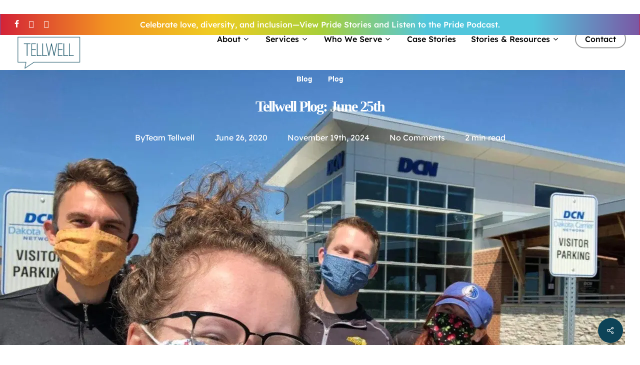

--- FILE ---
content_type: text/html; charset=UTF-8
request_url: https://wetellwell.com/2020/06/tellwell-plog-june-25th/
body_size: 48358
content:
<!doctype html><html lang="en-US" class="no-js"><head metasync_optimized><meta charset="UTF-8"><meta name="viewport" content="width=device-width, initial-scale=1, maximum-scale=1, user-scalable=0"/><title>Tellwell Plog: June 25th</title><link rel="preload" as="font" href="https://wetellwell.com/wp-content/uploads/useanyfont/4299Tiempos-Regular.woff2" crossorigin><link rel="preload" as="font" href="https://wetellwell.com/wp-content/uploads/useanyfont/9935Tiempos-Semi-Italic.woff2" crossorigin><link rel="preload" as="font" href="https://wetellwell.com/wp-content/uploads/useanyfont/7784Hanley-Wide.woff2" crossorigin><link rel="preload" as="font" href="https://wetellwell.com/wp-content/uploads/useanyfont/9634Quincy-Bold.woff2" crossorigin><link rel="preload" as="font" href="https://wetellwell.com/wp-content/uploads/useanyfont/8998Quincy-Medium.woff2" crossorigin><link rel="preload" as="font" href="https://wetellwell.com/wp-content/themes/salient/css/fonts/icomoon.woff?v=1.6" crossorigin><link rel="preload" as="font" href="https://fonts.gstatic.com/s/opensans/v43/memSYaGs126MiZpBA-UvWbX2vVnXBbObj2OVZyOOSr4dVJWUgsiH0B4uaVc.ttf" crossorigin><link rel="preload" as="font" href="https://fonts.gstatic.com/s/opensans/v43/memSYaGs126MiZpBA-UvWbX2vVnXBbObj2OVZyOOSr4dVJWUgsjZ0B4uaVc.ttf" crossorigin><link rel="preload" as="font" href="https://fonts.gstatic.com/s/opensans/v43/memSYaGs126MiZpBA-UvWbX2vVnXBbObj2OVZyOOSr4dVJWUgsgH1x4uaVc.ttf" crossorigin><link rel="preload" as="font" href="https://fonts.gstatic.com/s/opensans/v43/memSYaGs126MiZpBA-UvWbX2vVnXBbObj2OVZyOOSr4dVJWUgsg-1x4uaVc.ttf" crossorigin><link rel="preload" as="font" href="https://fonts.gstatic.com/s/lexend/v25/wlptgwvFAVdoq2_F94zlCfv0bz1WC2UWzLdnfw.ttf" crossorigin><link rel="preload" as="font" href="https://fonts.gstatic.com/s/lexend/v25/wlptgwvFAVdoq2_F94zlCfv0bz1WCzsWzLdnfw.ttf" crossorigin><link rel="preload" as="font" href="https://fonts.gstatic.com/s/lexend/v25/wlptgwvFAVdoq2_F94zlCfv0bz1WCwkWzLdnfw.ttf" crossorigin><link rel="preload" as="font" href="https://fonts.gstatic.com/s/lexend/v25/wlptgwvFAVdoq2_F94zlCfv0bz1WC-URzLdnfw.ttf" crossorigin><link rel="preload" as="font" href="https://fonts.gstatic.com/s/lexend/v25/wlptgwvFAVdoq2_F94zlCfv0bz1WC9wRzLdnfw.ttf" crossorigin><link rel="preload" as="font" href="https://fonts.bunny.net/open-sans/files/open-sans-math-400-normal.woff2" crossorigin><link rel="preload" as="font" href="https://fonts.bunny.net/open-sans/files/open-sans-greek-400-normal.woff2" crossorigin><link rel="preload" as="font" href="https://fonts.bunny.net/open-sans/files/open-sans-latin-400-normal.woff2" crossorigin><link rel="preload" as="font" href="https://fonts.bunny.net/open-sans/files/open-sans-hebrew-400-normal.woff2" crossorigin><link rel="preload" as="font" href="https://fonts.bunny.net/open-sans/files/open-sans-symbols-400-normal.woff2" crossorigin><link rel="preload" as="font" href="https://fonts.bunny.net/open-sans/files/open-sans-cyrillic-400-normal.woff2" crossorigin><link rel="preload" as="font" href="https://fonts.bunny.net/open-sans/files/open-sans-greek-ext-400-normal.woff2" crossorigin><link rel="preload" as="font" href="https://fonts.bunny.net/open-sans/files/open-sans-latin-ext-400-normal.woff2" crossorigin><link rel="preload" as="font" href="https://fonts.bunny.net/open-sans/files/open-sans-vietnamese-400-normal.woff2" crossorigin><link rel="preload" as="font" href="https://fonts.bunny.net/open-sans/files/open-sans-cyrillic-ext-400-normal.woff2" crossorigin><style id="wphb-used-css-post">img:is([sizes=auto i],[sizes^="auto," i]){contain-intrinsic-size:3000px 1500px}.lazyload,.lazyloading{max-width:100%}:root{--wp--preset--color--black:#000000;--wp--preset--color--cyan-bluish-gray:#abb8c3;--wp--preset--color--white:#ffffff;--wp--preset--color--pale-pink:#f78da7;--wp--preset--color--vivid-red:#cf2e2e;--wp--preset--color--luminous-vivid-orange:#ff6900;--wp--preset--color--luminous-vivid-amber:#fcb900;--wp--preset--color--light-green-cyan:#7bdcb5;--wp--preset--color--vivid-green-cyan:#00d084;--wp--preset--color--pale-cyan-blue:#8ed1fc;--wp--preset--color--vivid-cyan-blue:#0693e3;--wp--preset--color--vivid-purple:#9b51e0;--wp--preset--gradient--vivid-cyan-blue-to-vivid-purple:linear-gradient(135deg,rgba(6,147,227,1) 0%,rgb(155,81,224) 100%);--wp--preset--gradient--light-green-cyan-to-vivid-green-cyan:linear-gradient(135deg,rgb(122,220,180) 0%,rgb(0,208,130) 100%);--wp--preset--gradient--luminous-vivid-amber-to-luminous-vivid-orange:linear-gradient(135deg,rgba(252,185,0,1) 0%,rgba(255,105,0,1) 100%);--wp--preset--gradient--luminous-vivid-orange-to-vivid-red:linear-gradient(135deg,rgba(255,105,0,1) 0%,rgb(207,46,46) 100%);--wp--preset--gradient--very-light-gray-to-cyan-bluish-gray:linear-gradient(135deg,rgb(238,238,238) 0%,rgb(169,184,195) 100%);--wp--preset--gradient--cool-to-warm-spectrum:linear-gradient(135deg,rgb(74,234,220) 0%,rgb(151,120,209) 20%,rgb(207,42,186) 40%,rgb(238,44,130) 60%,rgb(251,105,98) 80%,rgb(254,248,76) 100%);--wp--preset--gradient--blush-light-purple:linear-gradient(135deg,rgb(255,206,236) 0%,rgb(152,150,240) 100%);--wp--preset--gradient--blush-bordeaux:linear-gradient(135deg,rgb(254,205,165) 0%,rgb(254,45,45) 50%,rgb(107,0,62) 100%);--wp--preset--gradient--luminous-dusk:linear-gradient(135deg,rgb(255,203,112) 0%,rgb(199,81,192) 50%,rgb(65,88,208) 100%);--wp--preset--gradient--pale-ocean:linear-gradient(135deg,rgb(255,245,203) 0%,rgb(182,227,212) 50%,rgb(51,167,181) 100%);--wp--preset--gradient--electric-grass:linear-gradient(135deg,rgb(202,248,128) 0%,rgb(113,206,126) 100%);--wp--preset--gradient--midnight:linear-gradient(135deg,rgb(2,3,129) 0%,rgb(40,116,252) 100%);--wp--preset--font-size--small:13px;--wp--preset--font-size--medium:20px;--wp--preset--font-size--large:36px;--wp--preset--font-size--x-large:42px;--wp--preset--font-family--tiempos-regular:tiempos-regular;--wp--preset--font-family--tiempos-semi-italic:tiempos-semi-italic;--wp--preset--font-family--hanley-wide:hanley-wide;--wp--preset--font-family--quincy-bold:quincy-bold;--wp--preset--font-family--quincy-medium:quincy-medium}:root{--wp--style--global--content-size:1300px;--wp--style--global--wide-size:1300px}.wp-site-blocks>.alignleft{float:left;margin-right:2em}.wp-site-blocks>.alignright{float:right;margin-left:2em}.wp-site-blocks>.aligncenter{justify-content:center;margin-left:auto;margin-right:auto}.is-layout-flow>.alignleft{float:left;margin-inline-start:0;margin-inline-end:2em}.is-layout-flow>.alignright{float:right;margin-inline-start:2em;margin-inline-end:0}.is-layout-flow>.aligncenter{margin-left:auto!important;margin-right:auto!important}.is-layout-constrained>.alignleft{float:left;margin-inline-start:0;margin-inline-end:2em}.is-layout-constrained>.alignright{float:right;margin-inline-start:2em;margin-inline-end:0}.is-layout-constrained>.aligncenter{margin-left:auto!important;margin-right:auto!important}.is-layout-constrained>:where(:not(.alignleft):not(.alignright):not(.alignfull)){max-width:var(--wp--style--global--content-size);margin-left:auto!important;margin-right:auto!important}.is-layout-constrained>.alignwide{max-width:var(--wp--style--global--wide-size)}body .is-layout-flex{display:flex}.is-layout-flex{flex-wrap:wrap;align-items:center}.is-layout-flex>:is(*,div){margin:0}body .is-layout-grid{display:grid}.is-layout-grid>:is(*,div){margin:0}body{padding-top:0;padding-right:0;padding-bottom:0;padding-left:0}:root :where(.wp-element-button,.wp-block-button__link){background-color:#32373c;border-width:0;color:#fff;font-family:inherit;font-size:inherit;line-height:inherit;padding:calc(.667em + 2px) calc(1.333em + 2px);text-decoration:none}.has-black-color{color:var(--wp--preset--color--black)!important}.has-cyan-bluish-gray-color{color:var(--wp--preset--color--cyan-bluish-gray)!important}.has-white-color{color:var(--wp--preset--color--white)!important}.has-pale-pink-color{color:var(--wp--preset--color--pale-pink)!important}.has-vivid-red-color{color:var(--wp--preset--color--vivid-red)!important}.has-luminous-vivid-orange-color{color:var(--wp--preset--color--luminous-vivid-orange)!important}.has-luminous-vivid-amber-color{color:var(--wp--preset--color--luminous-vivid-amber)!important}.has-light-green-cyan-color{color:var(--wp--preset--color--light-green-cyan)!important}.has-vivid-green-cyan-color{color:var(--wp--preset--color--vivid-green-cyan)!important}.has-pale-cyan-blue-color{color:var(--wp--preset--color--pale-cyan-blue)!important}.has-vivid-cyan-blue-color{color:var(--wp--preset--color--vivid-cyan-blue)!important}.has-vivid-purple-color{color:var(--wp--preset--color--vivid-purple)!important}.has-black-background-color{background-color:var(--wp--preset--color--black)!important}.has-cyan-bluish-gray-background-color{background-color:var(--wp--preset--color--cyan-bluish-gray)!important}.has-white-background-color{background-color:var(--wp--preset--color--white)!important}.has-pale-pink-background-color{background-color:var(--wp--preset--color--pale-pink)!important}.has-vivid-red-background-color{background-color:var(--wp--preset--color--vivid-red)!important}.has-luminous-vivid-orange-background-color{background-color:var(--wp--preset--color--luminous-vivid-orange)!important}.has-luminous-vivid-amber-background-color{background-color:var(--wp--preset--color--luminous-vivid-amber)!important}.has-light-green-cyan-background-color{background-color:var(--wp--preset--color--light-green-cyan)!important}.has-vivid-green-cyan-background-color{background-color:var(--wp--preset--color--vivid-green-cyan)!important}.has-pale-cyan-blue-background-color{background-color:var(--wp--preset--color--pale-cyan-blue)!important}.has-vivid-cyan-blue-background-color{background-color:var(--wp--preset--color--vivid-cyan-blue)!important}.has-vivid-purple-background-color{background-color:var(--wp--preset--color--vivid-purple)!important}.has-black-border-color{border-color:var(--wp--preset--color--black)!important}.has-cyan-bluish-gray-border-color{border-color:var(--wp--preset--color--cyan-bluish-gray)!important}.has-white-border-color{border-color:var(--wp--preset--color--white)!important}.has-pale-pink-border-color{border-color:var(--wp--preset--color--pale-pink)!important}.has-vivid-red-border-color{border-color:var(--wp--preset--color--vivid-red)!important}.has-luminous-vivid-orange-border-color{border-color:var(--wp--preset--color--luminous-vivid-orange)!important}.has-luminous-vivid-amber-border-color{border-color:var(--wp--preset--color--luminous-vivid-amber)!important}.has-light-green-cyan-border-color{border-color:var(--wp--preset--color--light-green-cyan)!important}.has-vivid-green-cyan-border-color{border-color:var(--wp--preset--color--vivid-green-cyan)!important}.has-pale-cyan-blue-border-color{border-color:var(--wp--preset--color--pale-cyan-blue)!important}.has-vivid-cyan-blue-border-color{border-color:var(--wp--preset--color--vivid-cyan-blue)!important}.has-vivid-purple-border-color{border-color:var(--wp--preset--color--vivid-purple)!important}.has-vivid-cyan-blue-to-vivid-purple-gradient-background{background:var(--wp--preset--gradient--vivid-cyan-blue-to-vivid-purple)!important}.has-light-green-cyan-to-vivid-green-cyan-gradient-background{background:var(--wp--preset--gradient--light-green-cyan-to-vivid-green-cyan)!important}.has-luminous-vivid-amber-to-luminous-vivid-orange-gradient-background{background:var(--wp--preset--gradient--luminous-vivid-amber-to-luminous-vivid-orange)!important}.has-luminous-vivid-orange-to-vivid-red-gradient-background{background:var(--wp--preset--gradient--luminous-vivid-orange-to-vivid-red)!important}.has-very-light-gray-to-cyan-bluish-gray-gradient-background{background:var(--wp--preset--gradient--very-light-gray-to-cyan-bluish-gray)!important}.has-cool-to-warm-spectrum-gradient-background{background:var(--wp--preset--gradient--cool-to-warm-spectrum)!important}.has-blush-light-purple-gradient-background{background:var(--wp--preset--gradient--blush-light-purple)!important}.has-blush-bordeaux-gradient-background{background:var(--wp--preset--gradient--blush-bordeaux)!important}.has-luminous-dusk-gradient-background{background:var(--wp--preset--gradient--luminous-dusk)!important}.has-pale-ocean-gradient-background{background:var(--wp--preset--gradient--pale-ocean)!important}.has-electric-grass-gradient-background{background:var(--wp--preset--gradient--electric-grass)!important}.has-midnight-gradient-background{background:var(--wp--preset--gradient--midnight)!important}.has-small-font-size{font-size:var(--wp--preset--font-size--small)!important}.has-medium-font-size{font-size:var(--wp--preset--font-size--medium)!important}.has-large-font-size{font-size:var(--wp--preset--font-size--large)!important}.has-x-large-font-size{font-size:var(--wp--preset--font-size--x-large)!important}.has-tiempos-regular-font-family{font-family:var(--wp--preset--font-family--tiempos-regular)!important}.has-tiempos-semi-italic-font-family{font-family:var(--wp--preset--font-family--tiempos-semi-italic)!important}.has-hanley-wide-font-family{font-family:var(--wp--preset--font-family--hanley-wide)!important}.has-quincy-bold-font-family{font-family:var(--wp--preset--font-family--quincy-bold)!important}.has-quincy-medium-font-family{font-family:var(--wp--preset--font-family--quincy-medium)!important}:root :where(.wp-block-pullquote){font-size:1.5em;line-height:1.6}#single-below-header .nectar-social.hover{margin-right:14px}#single-below-header .nectar-social.hover[data-rm-love="1"]{margin-right:0}.nectar-social.hover{position:relative}.nectar-social.hover>:not(.share-btn){margin-bottom:14px}.nectar-social.hover>div:not(.share-btn){display:inline-block}#ajax-content-wrap .nectar-social.hover .nectar-love-button span{padding-left:0}.nectar-social.hover .share-btn i{-webkit-transition:none;transition:none}.nectar-social.hover .share-btn,.nectar-social.hover>div span{font-size:14px;line-height:28px}.nectar-social.hover>div a>span{-webkit-transition:color .45s cubic-bezier(.25,1,.33,1);transition:color .45s cubic-bezier(.25,1,.33,1)}.nectar-social.hover .share-btn,.nectar-social.hover>div a>span{cursor:pointer;-webkit-transition:color .45s cubic-bezier(.25,1,.33,1);transition:color .45s cubic-bezier(.25,1,.33,1)}.nectar-social.hover .share-btn,.nectar-social.hover>div a{display:inline-block;border:2px solid rgba(0,0,0,.1);padding:6px 20px;-webkit-transition:border-color .45s cubic-bezier(.25,1,.33,1);transition:border-color .45s cubic-bezier(.25,1,.33,1);border-radius:100px}.nectar-social.hover .share-btn,.nectar-social.hover>div a>span,.sharing-default-minimal .nectar-love{color:#888}.nectar-social.hover .share-btn:hover,.nectar-social.hover>div a:hover{border-color:rgba(0,0,0,.5)}.nectar-social.hover .nectar-social-inner{position:absolute;left:0;pointer-events:none;width:300px}.nectar-social.hover .share-btn{margin-right:14px}.nectar-social.hover i.icon-default-style[class^=icon-],.nectar-social.hover i[class^=icon-]{margin-right:7px;font-size:18px;line-height:23px;height:20px;-webkit-transition:color .45s cubic-bezier(.25,1,.33,1);transition:color .45s cubic-bezier(.25,1,.33,1)}.nectar-social.hover .nectar-social-inner a i{font-size:16px}.nectar-social.hover .nectar-social-inner a{transform:translateX(-20px);opacity:0;height:45px;width:45px;padding:0;color:#ddd;margin:0 14px 14px 0;text-align:center;line-height:43px}.nectar-social.hover[data-position=right] .nectar-social-inner a{transform:translateX(20px)}.nectar-social.hover[data-position=right] .share-btn{float:right;margin-left:14px;margin-right:0}.nectar-social.hover[data-position=right] .nectar-social-inner{left:auto;text-align:right;right:0}.nectar-social.hover .nectar-love-button,.nectar-social.hover .nectar-social-inner a,.nectar-social.hover .share-btn{-webkit-transition:all .4s cubic-bezier(.25,1,.33,1);transition:all .4s cubic-bezier(.25,1,.33,1),}.nectar-social.fixed>a:before{background-color:#000}@media only screen and (max-width:999px){.nectar-social.fixed>a{transition:all .35s cubic-bezier(.15,.2,.1,1);-webkit-transition:all .35s cubic-bezier(.15,.2,.1,1);-webkit-transform:scale(0);transform:scale(0)}.nectar-social.fixed{margin:0;height:50px;pointer-events:none}}.nectar-social.fixed{position:fixed;right:34px;bottom:34px;height:50px;width:50px;line-height:50px;z-index:1000}.nectar-social.fixed>a{height:50px;width:50px;line-height:52px;text-align:center;display:block;position:absolute;bottom:0;left:0;z-index:10}.nectar-social.fixed>a:before{display:block;content:'';position:absolute;top:0;left:0;width:100%;transition:all .45s cubic-bezier(.15,.2,.1,1);-webkit-transition:all .45s cubic-bezier(.15,.2,.1,1);height:100%;transform:translateZ(0);backface-visibility:hidden;border-radius:50%}.nectar-social.fixed:hover>a:before{box-shadow:0 7px 15px rgba(0,0,0,.2)}.nectar-social.fixed>a>[class^=icon-].icon-default-style{font-size:16px;height:50px;width:50px;line-height:50px;color:#fff;left:-1px;top:0;z-index:10;position:relative}.nectar-social.fixed .nectar-social-inner{position:absolute;height:50px;width:50px;bottom:0;left:0;z-index:1;text-align:center}.nectar-social.fixed .nectar-social-inner a{display:block;line-height:36px;height:36px;padding:0;margin:0;width:36px;left:7px;position:absolute;opacity:0;border:none;top:0;box-shadow:0 7px 15px rgba(0,0,0,.2);border-radius:50%;-webkit-transition:all .45s cubic-bezier(.15,.2,.1,1);transition:all .45s cubic-bezier(.15,.2,.1,1)}.nectar-social.fixed .nectar-social-inner a:after,.nectar-social.fixed>a:after{background-color:#fff;position:absolute;width:100%;height:100%;top:0;left:0;opacity:0;content:'';display:block;border-radius:50%}.nectar-social.fixed a:after{-webkit-transition:opacity .25s cubic-bezier(.15,.2,.1,1);transition:opacity .25s cubic-bezier(.15,.2,.1,1)}@keyframes socialButtonFlash{0%{opacity:0;transform:scale(1)}25%{opacity:.22;transform:scale(1.1115)}100%{opacity:0;transform:scale(1.23)}}.nectar-social.fixed:hover>a:after{-webkit-animation:socialButtonFlash .45s cubic-bezier(.15,.2,.1,1) forwards;animation:socialButtonFlash .45s cubic-bezier(.15,.2,.1,1) forwards}.nectar-social.fixed a:hover:after{opacity:.2}.nectar-social.fixed:hover>a:before{-webkit-transform:scale(1.23) translateZ(0);transform:scale(1.23) translateZ(0)}.nectar-social.fixed .nectar-social-inner a:first-child{transform:translateY(0) scale(0);-webkit-transform:translateY(0) scale(0)}.nectar-social.fixed .nectar-social-inner a:nth-child(2){-webkit-transform:translateY(-36px) scale(0);transform:translateY(-36px) scale(0)}.nectar-social.fixed .nectar-social-inner a:nth-child(3){-webkit-transform:translateY(-86px) scale(0);transform:translateY(-86px) scale(0)}.nectar-social.fixed .nectar-social-inner a:nth-child(4){-webkit-transform:translateY(-136px) scale(0);transform:translateY(-136px) scale(0)}.nectar-social.fixed .nectar-social-inner a:nth-child(5){-webkit-transform:translateY(-186px) scale(0);transform:translateY(-186px) scale(0)}.nectar-social.fixed:hover .nectar-social-inner a:first-child{-webkit-transition:all .45s cubic-bezier(.15,.2,.1,1);-webkit-transform:translateY(-56px) scale(1);transition:all .45s cubic-bezier(.15,.2,.1,1);transform:translateY(-56px) scale(1);opacity:1}.nectar-social.fixed:hover .nectar-social-inner a:nth-child(2){-webkit-transition:all .45s cubic-bezier(.15,.2,.1,1);-webkit-transform:translateY(-106px) scale(1);transition:all .45s cubic-bezier(.15,.2,.1,1);transform:translateY(-106px) scale(1);opacity:1}.nectar-social.fixed:hover .nectar-social-inner a:nth-child(3){-webkit-transition:all .45s cubic-bezier(.15,.2,.1,1);-webkit-transform:translateY(-156px) scale(1);transition:all .45s cubic-bezier(.15,.2,.1,1);transform:translateY(-156px) scale(1);opacity:1}.nectar-social.fixed:hover .nectar-social-inner a:nth-child(4){-webkit-transition:all .45s cubic-bezier(.15,.2,.1,1);-webkit-transform:translateY(-206px) scale(1);transition:all .45s cubic-bezier(.15,.2,.1,1);transform:translateY(-206px) scale(1);opacity:1}.nectar-social.fixed:hover .nectar-social-inner a:nth-child(5){-webkit-transition:all .45s cubic-bezier(.15,.2,.1,1);-webkit-transform:translateY(-256px) scale(1);transition:all .45s cubic-bezier(.15,.2,.1,1);transform:translateY(-256px) scale(1);opacity:1}.nectar-social.fixed:hover{height:340px}#ajax-content-wrap .nectar-social.fixed a i,body .nectar-social.fixed a i{color:#fff;font-size:14px;top:0;padding-right:0;display:block}#ajax-content-wrap .nectar-social.fixed .nectar-social-inner a i,body .nectar-social.fixed .nectar-social-inner a i{height:36px;line-height:36px;width:36px}#ajax-content-wrap .sharing-default-minimal .nectar-social .social-text,.sharing-default-minimal .nectar-social .social-text{display:inline-block;opacity:1;font-size:15px;line-height:15px}#single-below-header .nectar-social.hover .facebook-share:hover,.nectar-social.hover .facebook-share:hover,.sharing-default-minimal .nectar-social .facebook-share{border-color:#6a75c8;color:#6a75c8;transition:all .2s ease}#single-below-header .nectar-social.hover .twitter-share:hover,.nectar-social.hover .twitter-share:hover,.sharing-default-minimal .nectar-social .twitter-share{border-color:#6abaf7;color:#6abaf7;transition:all .2s ease}#single-below-header .nectar-social.hover .linkedin-share:hover,.nectar-social.hover .linkedin-share:hover,.sharing-default-minimal .nectar-social .linkedin-share{border-color:#2e82d9;color:#2e82d9;transition:all .2s ease}#single-below-header .nectar-social.hover .pinterest-share:hover,.nectar-social.hover .pinterest-share:hover,.sharing-default-minimal .nectar-social .pinterest-share{border-color:red;color:red;transition:all .2s ease}.sharing-default-minimal .nectar-social .facebook-share i{height:15px;font-size:15px;line-height:19px;color:#6a75c8;padding-right:3px;transition:all .2s ease}.sharing-default-minimal .nectar-social .twitter-share i{height:15px;font-size:16px;line-height:18px;padding-right:3px;color:#6abaf7;transition:all .2s ease}.sharing-default-minimal .nectar-social .linkedin-share i{height:15px;font-size:14px;color:#2e82d9;padding-right:3px;line-height:16px;transition:all .2s ease}.sharing-default-minimal .nectar-social .pinterest-share i{height:15px;font-size:16px;color:red;padding-right:3px;line-height:18px;transition:all .2s ease}.nectar-social.fixed .facebook-share,.nectar-social.vertical .nectar-social-inner a.facebook-share:hover,.sharing-default-minimal .nectar-social .facebook-share:hover{background-color:#6a75c8}.nectar-social.fixed .twitter-share,.nectar-social.vertical .nectar-social-inner a.twitter-share:hover,.sharing-default-minimal .nectar-social .twitter-share:hover{background-color:#6abaf7}.nectar-social.fixed .linkedin-share,.nectar-social.vertical .nectar-social-inner a.linkedin-share:hover,.sharing-default-minimal .nectar-social .linkedin-share:hover{background-color:#2e82d9}.nectar-social.fixed .pinterest-share,.nectar-social.vertical .nectar-social-inner a.pinterest-share:hover,.sharing-default-minimal .nectar-social .pinterest-share:hover{background-color:red}.sharing-default-minimal .nectar-social a:hover{color:#fff}#ajax-content-wrap .sharing-default-minimal .nectar-social .nectar-love,body .sharing-default-minimal .nectar-social .nectar-love{margin-top:0;font-size:15px;line-height:22px}.col.centered-text .sharing-default-minimal .nectar-social-inner{text-align:center}.sharing-default-minimal .nectar-social-inner .nectar-love{border:2px solid rgba(0,0,0,.2);padding:7px 9px 7px 30px!important;margin-top:50px;height:auto!important;font-size:12px;margin-right:10px;line-height:20px;position:relative;transition:all .2s ease}.sharing-default-minimal .nectar-love.loved{border-color:transparent;background-color:#000}body .sharing-default-minimal .nectar-love i{font-size:14px!important;margin-right:8px;line-height:20px;transition:all .2s ease}#ajax-content-wrap .sharing-default-minimal .nectar-love i{color:rgba(0,0,0,.2);transform:scale(1);opacity:1;position:relative}.sharing-default-minimal .total_loves{background-color:rgba(0,0,0,.2);color:#fff;border-radius:100px;padding:2px 8px!important;margin-left:28px;float:right;line-height:12px;transition:all .2s ease}.sharing-default-minimal .nectar-love:hover{background-color:#000}.sharing-default-minimal .nectar-love.loved .total_loves,.sharing-default-minimal .nectar-love:hover .total_loves{background-color:rgba(255,255,255,.25)}.sharing-default-minimal .total_loves{display:block}.sharing-default-minimal .nectar-love.loved .total_loves,.sharing-default-minimal a:hover .total_loves{color:#fff}.sharing-default-minimal{text-align:left}.sharing-default-minimal .nectar-social-inner>a{border:2px solid #000;padding:9px 30px!important;margin-right:10px}body[data-button-style^=rounded] .sharing-default-minimal .nectar-love,body[data-button-style^=rounded] .sharing-default-minimal .nectar-social-inner>a{border-radius:100px;line-height:1px;margin:10px 13px 10px 0;height:auto;display:inline-block}.sharing-default-minimal .nectar-love,.sharing-default-minimal .nectar-social-inner>a{line-height:1px;margin:10px 13px 10px 0;height:auto;display:inline-block}.sharing-default-minimal .nectar-social-inner>a,body[data-button-style^=rounded] .sharing-default-minimal .nectar-social-inner>a{line-height:18px}#footer-outer .sharing-default-minimal .nectar-social a:hover,.sharing-default-minimal .nectar-love.loved,.sharing-default-minimal .nectar-love.loved i,.sharing-default-minimal .nectar-love:hover,.sharing-default-minimal .nectar-love:hover i,.sharing-default-minimal .nectar-social .facebook-share:hover i,.sharing-default-minimal .nectar-social .linkedin-share:hover i,.sharing-default-minimal .nectar-social .pinterest-share:hover i,.sharing-default-minimal .nectar-social .twitter-share:hover i{color:#fff!important}.nectar-love{-webkit-transition:background-color .2s linear;transition:background-color .2s linear;width:auto;color:inherit;line-height:11px;font-size:14px;display:inline-block}.nectar-love span{font-weight:400;color:inherit;font-size:12px;line-height:12px;display:inline-block}.nectar-social .social-text{display:none}.nectar-social .icon-default-style.steadysets-icon-share,body .facebook-share i,body .linkedin-share i,body .pinterest-share i,body .twitter-share i{background-color:transparent;border-radius:0;font-weight:400;font-size:20px;height:20px;width:auto;line-height:20px;color:#ddd}.nectar-social.hover .facebook-share i,.nectar-social.hover .linkedin-share i,.nectar-social.hover .pinterest-share i,.nectar-social.hover .twitter-share i{color:inherit}.nectar-social .nectar-love-button .nectar-love,.nectar-social .nectar-social-inner a,.nectar-social.fixed>a{text-decoration:none!important}.screen-reader-text{border:0;clip:rect(1px,1px,1px,1px);clip-path:inset(50%);height:1px;margin:-1px;overflow:hidden;padding:0;position:absolute!important;width:1px;word-wrap:normal!important}.nectar-social.vertical[data-color-override=override] .nectar-social-inner a:hover,.sharing-default-minimal .nectar-love.loved,.sharing-default-minimal .nectar-social[data-color-override=override] .nectar-social-inner a:hover,body .nectar-social[data-color-override=override].fixed .nectar-social-inner a,body .nectar-social[data-color-override=override].fixed>a:before{background-color:#0d4357}#single-below-header .nectar-social[data-color-override=override].hover>div a:hover,.nectar-social.hover .nectar-love.loved,.nectar-social.hover>.nectar-love-button a:hover,.nectar-social[data-color-override=override].hover .share-btn:hover,.nectar-social[data-color-override=override].hover>div a:hover,.sharing-default-minimal .nectar-social[data-color-override=override] .nectar-social-inner a{border-color:#0d4357}#single-below-header .nectar-social.hover .nectar-love-button a:hover i,#single-below-header .nectar-social.hover .nectar-love.loved i,#single-below-header .nectar-social.hover[data-color-override=override] a:hover,#single-below-header .nectar-social.hover[data-color-override=override] a:hover i,.hover .nectar-love:hover .total_loves,.nectar-love.loved i,.nectar-love:hover i,.nectar-social.hover .nectar-love.loved .total_loves,.nectar-social.hover .share-btn:hover,.nectar-social[data-color-override=override].hover .nectar-social-inner a:hover,.nectar-social[data-color-override=override].hover>div:hover span,.sharing-default-minimal .nectar-social[data-color-override=override] .nectar-social-inner a:not(:hover),.sharing-default-minimal .nectar-social[data-color-override=override] .nectar-social-inner a:not(:hover) i{color:#0d4357}@font-face{font-family:tiempos-regular;src:url('https://wetellwell.com/wp-content/uploads/useanyfont/4299Tiempos-Regular.woff2') format('woff2'),url('https://wetellwell.com/wp-content/uploads/useanyfont/4299Tiempos-Regular.woff') format('woff');font-display:swap;}.tiempos-regular{font-family:tiempos-regular!important}@font-face{font-family:tiempos-semi-italic;src:url('https://wetellwell.com/wp-content/uploads/useanyfont/9935Tiempos-Semi-Italic.woff2') format('woff2'),url('https://wetellwell.com/wp-content/uploads/useanyfont/9935Tiempos-Semi-Italic.woff') format('woff');font-display:swap;}.tiempos-semi-italic{font-family:tiempos-semi-italic!important}@font-face{font-family:hanley-wide;src:url('https://wetellwell.com/wp-content/uploads/useanyfont/7784Hanley-Wide.woff2') format('woff2'),url('https://wetellwell.com/wp-content/uploads/useanyfont/7784Hanley-Wide.woff') format('woff');font-display:swap;}.hanley-wide{font-family:hanley-wide!important}@font-face{font-family:quincy-bold;src:url('https://wetellwell.com/wp-content/uploads/useanyfont/9634Quincy-Bold.woff2') format('woff2'),url('https://wetellwell.com/wp-content/uploads/useanyfont/9634Quincy-Bold.woff') format('woff');font-display:swap;}.quincy-bold{font-family:quincy-bold!important}@font-face{font-family:quincy-medium;src:url('https://wetellwell.com/wp-content/uploads/useanyfont/8998Quincy-Medium.woff2') format('woff2'),url('https://wetellwell.com/wp-content/uploads/useanyfont/8998Quincy-Medium.woff') format('woff');font-display:swap;}.quincy-medium{font-family:quincy-medium!important}.col{position:relative;display:block;width:100%}html body .vc_row-fluid>.span_12{display:flex;display:-ms-flexbox;-ms-flex-wrap:wrap;flex-wrap:wrap;float:none}@media (min-width:691px){.col{margin-right:2%}}.col:last-child{margin-right:0}.col.col_last{margin-right:0}html body .vc_row-fluid>.span_12>.wpb_column{float:none;margin-right:0}html body .vc_row-fluid>.span_12>.wpb_column:not([class*=offset-]){margin-left:0}.vc_row-fluid>.span_12{width:auto}.vc_row-fluid>.span_12{margin-left:-1%;margin-right:-1%}.vc_row-fluid>.span_12 .wpb_column{padding-left:1%;padding-right:1%}body[data-col-gap*=px] .wpb_wrapper>.wpb_row:last-child:not([data-column-margin*=px]){margin-bottom:0}html body .full-width-content.vc_row-fluid .wpb_column{padding:0}.full-width-content.vc_row-fluid .wpb_column .wpb_row,.full-width-content.vc_row-fluid .wpb_column .wpb_wrapper,html body .full-width-content.vc_row-fluid .span_12{margin:0}body[data-col-gap*=px] .vc_row-fluid[data-column-margin=default].full-width-content,body[data-col-gap*=px] .vc_row-fluid[data-column-margin=none].full-width-content{margin-bottom:0}body[data-col-gap*=px] .vc_row-fluid[data-column-margin=default].full-width-content>.span_12,body[data-col-gap*=px] .vc_row-fluid[data-column-margin=none].full-width-content>.span_12{margin-left:0;margin-right:0}body[data-col-gap*=px] .vc_row-fluid[data-column-margin=default].full-width-content>.span_12>.wpb_column,body[data-col-gap*=px] .vc_row-fluid[data-column-margin=none].full-width-content>.span_12>.wpb_column{padding-left:0;padding-right:0}.vc_row-fluid .wpb_column{box-shadow:none}body[data-col-gap] .vc_row-fluid .span_12.post-area{margin-left:0;margin-right:0}@media (min-width:690px){.vc_col-sm-12{width:100%}.vc_col-sm-6{width:50%}.vc_col-sm-3{width:25%}}@media only screen and (max-width :690px){[class*=vc_col-]:not([class*=vc_col-xs]){width:100%}.wpb_column:not([class*=vc_col-xs]){width:100%;margin-bottom:25px}}@media only screen and (min-width :1px) and (max-width :999px){.vc_row-fluid.full-width-content .col .wpb_row,.vc_row-fluid.full-width-content .col:not(.child_column),.vc_row-fluid.vc_row[data-column-margin=none] .col{margin-bottom:0}}a,article,audio,big,body,center,div,dl,embed,figure,form,h1,h2,h3,h4,h5,h6,header,html,i,iframe,img,label,li,menu,nav,p,s,small,span,table,time,u,ul,var,video{font-size:100%;font:inherit;vertical-align:baseline;border:0;margin:0;padding:0}input[type=submit]{-webkit-appearance:none}html{max-width:100%;overflow:hidden scroll}body{color:#676767;background:#fff;max-width:100%;font-family:Open Sans,Helvetica,sans-serif;position:relative;overflow:hidden}ul{list-style:none}input[type=text]::-ms-clear{display:none}p:empty{display:none}article,figure,header,menu,nav{display:block}*{-webkit-box-sizing:border-box;-moz-box-sizing:border-box;box-sizing:border-box}:root{}.container{max-width:880px;margin:0 auto;position:relative}.row{position:relative}.main-content>.row,header .row{margin-left:0;margin-right:0}.col:after,.group:after,.row:after{content:"";clear:both;visibility:hidden;height:0;display:block}.row,div.clear{padding-bottom:24px}@media (width >= 691px){.span_3{width:23.5%}.span_4{width:32%}.span_9{width:74.5%}.span_12{width:100%}}body{-webkit-font-smoothing:antialiased;font-family:Open Sans,Helvetica,sans-serif;font-size:14px;font-weight:400;line-height:26px}body:not(.nectar-no-flex-height){flex-direction:column;min-height:100vh;display:flex}@media only screen and (width >= 1000px){body.admin-bar:not(.nectar-no-flex-height){min-height:calc(100vh - 32px)}}body:not(.nectar-no-flex-height) #ajax-content-wrap,body:not(.nectar-no-flex-height) .ocm-effect-wrap,body:not(.nectar-no-flex-height) .ocm-effect-wrap-inner{flex-direction:column;flex-grow:1;display:flex}body:not(.nectar-no-flex-height) .container-wrap{flex-grow:1}p{-webkit-font-smoothing:antialiased}.nectar-skip-to-content:not(:focus),.screen-reader-text{clip:rect(1px,1px,1px,1px);clip-path:inset(50%);border:0;width:1px;height:1px;margin:-1px;padding:0;overflow:hidden;word-wrap:normal!important;position:absolute!important}@media only screen and (width >= 1000px){.nectar-mobile-only{display:none}}@media only screen and (width <= 999px){.nectar-mobile-only.mobile-header{display:inline-block}}.nectar-mobile-only.mobile-header .inner,.nectar-mobile-only.mobile-header .inner ul{display:flex}.nectar-mobile-only.mobile-header li{float:none;align-items:center;margin:0 8px;line-height:1;display:flex;overflow:visible!important}body .nectar-mobile-only.mobile-header a{color:inherit;font-size:13px;line-height:1}.nectar-mobile-only.mobile-header .menu-item-has-children ul{display:none!important}#header-outer .screen-reader-text{height:1px}.alignleft{float:left;margin-right:15px}.alignright{float:right;margin-left:15px}.aligncenter{margin:15px auto;display:block}.col.center{text-align:center}.col.right{text-align:right}table{margin-bottom:20px;font-size:12px}.container-wrap{z-index:10;background-color:#f8f8f8;margin-top:0;padding-top:40px;padding-bottom:40px;position:relative}body[data-header-resize="0"] .container-wrap{margin-top:0;padding-top:40px}body.page-template-template-no-header .container-wrap{padding-top:0}.clear{clear:both}a{color:#3555ff;text-decoration:none;transition:color .3s}a:hover{color:inherit}h1{margin-bottom:7px;font-size:54px;line-height:62px}h2{margin-bottom:7px;font-size:34px;line-height:44px}h3{margin-bottom:7px;font-size:22px;line-height:34px}h4{margin-bottom:7px;font-size:18px;line-height:32px}h5{margin-bottom:7px;font-size:16px;line-height:26px}h6{margin-bottom:7px;font-size:14px;line-height:24px}h1,h2,h3,h4,h5,h6{color:#444;letter-spacing:0;-webkit-font-smoothing:antialiased;font-weight:600}.tiny{font-size:14px;line-height:22px}body h1.light,body h2.light,body h3.light,body h4.light,body h5.light,body h6.light,p.light{text-transform:none;font-weight:300}p{padding-bottom:27px}.container .row:last-child,.row .col p:last-child,.wpb_wrapper .clear{padding-bottom:0}.wpb_wrapper>div{margin-bottom:24px}.row .wpb_wrapper>.img-with-aniamtion-wrap:last-child .hover-wrap,.row .wpb_wrapper>.img-with-aniamtion-wrap:last-child img,.row .wpb_wrapper>img:last-child,.wpb_wrapper>div:last-child{margin-bottom:0}ul{margin-bottom:30px;margin-left:30px}li ul{margin-bottom:0}ul li{list-style:outside}#footer-outer ul,#header-outer nav>ul,#header-secondary-outer ul,#search-outer ul,#slide-out-widget-area ul{margin:0}#footer-outer ul li,#header-outer ul li,#header-secondary-outer ul li,#search-outer ul li,#slide-out-widget-area ul li{list-style:none}.main-content img{max-width:100%;height:auto}.light h1,.light h2,.light h3,.light h4,.light h5,.light h6,.light p{color:#fff}.row .col h3,.row .col h4{margin-bottom:8px}.row .col img{max-width:100%;height:auto;margin-bottom:15px}body .container-wrap [class*=wp-block].alignfull{width:100vw;max-width:100vw;position:relative;left:50%;margin-left:-50vw!important}body .container-wrap [class*=wp-block].alignfull [class*=wp-block].alignfull{width:100%;max-width:100%;position:relative;left:0;margin-left:0!important}body .container-wrap [class*=wp-block].alignfull img,body .container-wrap [class*=wp-block].alignwide img{width:100%;max-width:none}.wpb_text_column>.wpb_wrapper>:last-child{margin-bottom:0}.nectar-global-section{position:relative}.nectar-global-section.before-footer{z-index:11}.nectar-global-section.before-footer>.row,.nectar-global-section>.container{padding-bottom:0}.container-wrap .row>.wpb_row:last-child{margin-bottom:0}.wpb_content_element,.wpb_row{margin-bottom:35px}body[data-bg-header=true] .container-wrap{padding-top:25px;padding-bottom:40px;margin-top:0!important}#header-space{background-color:#fff;height:90px}#header-outer{z-index:9999;background-color:#fff;width:100%;padding:28px 0 0;position:fixed;top:0;left:0;overflow:visible}body.page-template-template-no-header #header-outer{visibility:hidden;padding:0}.admin-bar #header-outer{top:32px}#top #logo{letter-spacing:-1px;color:#444;align-self:center;width:auto;max-width:none;font-size:22px;font-weight:600;line-height:22px}#top #logo:focus,#top #logo:hover{color:#000}#top #logo img{text-indent:-9999px;width:auto;max-width:none;margin-bottom:0;transition:opacity .4s;display:block}#header-outer[data-transparent-header=true] #top #logo img.stnd{position:relative}#top{z-index:9998;width:100%;position:relative}#top .container .row{padding-bottom:0}#top nav>ul{min-height:1px;line-height:1px;transition:padding .8s,margin .25s;overflow:visible}body:not(.ascend) #top nav>.buttons{margin-left:15px}body #header-outer[data-full-width=false][data-has-buttons=no]:not([data-format=left-header]) #top nav>.buttons{margin-left:0}#top nav>.buttons{transition:padding .8s}#top nav>ul .slide-out-widget-area-toggle{transition:margin .25s}#header-outer #top nav>.buttons{height:100%;right:0;overflow:hidden}body #header-outer[data-using-pr-menu=true] #top nav>.buttons{display:block;overflow:visible}body.material #header-outer[data-using-pr-menu=true] #top nav>.buttons{display:-webkit-flex;display:-ms-flexbox;display:flex}#top nav ul li{float:right}#top nav>ul>li{float:left}#top nav>ul>li>a{color:#676767;padding:0 10px;font-size:14px;line-height:20px;transition:color .2s;display:block}body #header-outer[data-full-width=true] #top nav>.buttons{margin-left:0}#top .slide-out-widget-area-toggle[data-custom-color=true] a:before{content:" ";z-index:-1;width:100%;height:24px;padding-bottom:10px;transition:opacity .2s;display:block;position:absolute;left:0;-webkit-transform:translateY(-7px);transform:translateY(-7px)}body #header-outer .slide-out-widget-area-toggle[data-custom-color=true] .lines:before{top:6px}body #header-outer .slide-out-widget-area-toggle[data-custom-color=true] .lines:after{top:-6px}#header-outer:not([data-format=centered-menu-under-logo]):not([data-format=centered-menu-bottom-bar]) #top .slide-out-widget-area-toggle[data-custom-color=true] a:before,#header-outer:not([data-format=centered-menu-under-logo]):not([data-format=centered-menu-bottom-bar]) #top nav>ul>li[class*=button_]>a:before{top:50%;-webkit-transform:translateY(-50%);transform:translateY(-50%)}#top nav>ul>li[class*=button_bordered]>a:before{content:" ";z-index:-1;box-sizing:border-box;border:2px solid #fff;width:100%;height:34px;padding-bottom:10px;transition:border-color .2s;display:block;position:absolute;left:0;-webkit-transform:translateY(-7px);transform:translateY(-7px)}#top nav>ul>li[class*=button_bordered]>a:before{border-color:#0006}#header-outer[data-lhe=animated_underline] #top nav>ul>li[class*=button_bordered]>a,#header-outer[data-lhe=default] #top nav>ul>li[class*=button_bordered]>a,#top nav>ul>li[class*=button_bordered]>a{padding-left:20px;padding-right:20px}body[data-header-search=false][data-full-width-header=false] #header-outer[data-lhe=animated_underline][data-format=default][data-cart=false] #top nav>ul>li:last-child>a{margin-right:0}#header-outer #top .slide-out-widget-area-toggle[data-custom-color=true] a{padding:0 18px;display:block;position:relative}#header-outer #top nav .slide-out-widget-area-toggle[data-custom-color=true]:not(.mobile-icon) a:not(.using-label){width:22px}#header-outer[data-lhe=animated_underline] #top nav>ul>li>a{margin-left:10px;margin-right:10px;padding-left:0;padding-right:0}#top nav ul li a,body[data-header-color=light] .mobile-header,body[data-header-color=light] .span_9>.slide-out-widget-area-toggle a .label{color:#999}.sf-menu{float:left;margin-bottom:30px;line-height:1}.sf-menu ul li{width:100%;font-weight:400}.sub-menu{z-index:3}.sf-menu:not(.buttons) a:focus{outline:0}.sf-menu ul li a{margin:0}.sf-sub-indicator{width:10px;height:10px;display:inline-block;position:relative;left:8px}.sf-sub-indicator i{width:8px}.sf-sub-indicator [class^=icon-],body .sf-sub-indicator [class*=" icon-"]{color:#888;background-color:#0000;height:auto;font-size:12px;line-height:16px}.material .sf-menu>li>a>.sf-sub-indicator i{font-size:16px}.sf-menu,.sf-menu *{z-index:10;margin:0;padding:0;list-style:none}.sf-menu{line-height:1}.sf-menu ul{pointer-events:none;position:absolute;top:100%;left:0}.sf-menu ul li,.sf-menu ul li li{width:100%;font-size:12px}.sf-menu .menu-item a{outline:0}.sf-menu li{float:left;outline:0;font-size:12px;line-height:0;position:relative}.sf-menu a{text-decoration:none;display:block;position:relative}.sf-menu .sf-with-ul a{min-width:1px}#header-outer .sf-menu li ul li.menu-item a{letter-spacing:0;font-size:12px;line-height:13px;transition:none}.sf-menu li ul li .sf-sub-indicator{display:block;position:absolute;top:14px;left:auto;right:14px}.sf-menu li ul li a,.sf-menu li ul li li a{box-shadow:none}.sf-menu ul li a,.sf-menu ul li li a{box-shadow:none;text-shadow:none;border-radius:0}#top .span_9{position:static}#header-secondary-outer .sf-menu>li>ul>li,#top nav>ul>li>ul>li{opacity:0;-webkit-transition:transform .65s cubic-bezier(.2, .8, .25, 1),opacity .65s cubic-bezier(.2, .8, .25, 1);transition:transform .65s cubic-bezier(.2, .8, .25, 1),opacity .65s cubic-bezier(.2, .8, .25, 1)}#header-secondary-outer .sf-menu li ul li a,#top .sf-menu li ul li.menu-item a{background-color:#0000}.sf-menu>li>ul{opacity:0;pointer-events:none;display:block;transform:translateY(-9999px);box-shadow:0 6px 28px #00000014}.sf-menu>li ul{width:20em;padding:20px}.sf-menu>li ul a{padding:6px}.sf-menu li ul li .sf-sub-indicator{top:6px;right:6px}body[data-header-color=light]:not([data-header-format=left-header]) #header-outer:not(.transparent) .sf-menu>li ul{border-top:1px solid #e9e9e9}#header-outer[data-box-shadow=none]:not(.transparent) .sf-menu>li:not(.megamenu) ul{border-top:none}#header-secondary-outer .sf-menu li ul,body:not([data-header-format=left-header]) #top .sf-menu li ul{background-color:#fff}#header-outer .sf-menu li ul li.menu-item a{color:#999}.sf-menu li li ul{visibility:visible;z-index:auto;opacity:0;pointer-events:none;margin-top:-20px;margin-left:-20px;-webkit-transition:transform .25s,opacity .25s;transition:transform .25s,opacity .25s;display:block;left:20em;-webkit-transform:translate3d(25px,0,0);transform:translate3d(25px,0,0);box-shadow:0 19px 35px #0000001c;top:0!important}body[data-header-color=custom] #header-outer:not(.transparent) .sf-menu>li:not(.megamenu) li ul,body[data-header-color=light] #header-outer:not(.transparent) .sf-menu>li:not(.megamenu) li ul{margin-top:-21px}body[data-header-color=custom] #header-outer[data-box-shadow=none]:not(.transparent) .sf-menu>li:not(.megamenu) li ul,body[data-header-color=light] #header-outer[data-box-shadow=none]:not(.transparent) .sf-menu>li:not(.megamenu) li ul,body[data-header-color=light] #header-secondary-outer .sf-menu>li:not(.megamenu) li ul,body[data-header-color=light] .sf-menu>li:not(.megamenu) li ul{margin-top:-20px}.sf-menu ul li a{border-bottom:0}body[data-hhun="0"] #header-outer[data-header-resize="0"]:not([data-transparent-header=true]){transition:box-shadow .42s,opacity .3s,transform .32s}@media only screen and (width >= 1000px){#header-outer:not([data-format=left-header]){padding-top:0}#header-outer:not([data-format=left-header]) #top>.container>.row,#header-outer:not([data-format=left-header]) #top>.container>.row nav,#header-outer:not([data-format=left-header]) #top>.container>.row nav>ul,#header-outer:not([data-format=left-header]) #top>.container>.row nav>ul>li{display:-webkit-flex;display:-ms-flexbox;display:flex}#header-outer:not([data-format=left-header]) #top .span_3,#header-outer:not([data-format=left-header]) #top .span_9{float:none;width:auto;display:-webkit-flex;display:-ms-flexbox;display:flex}#header-outer[data-format=default] #top .span_9{margin-left:auto}#header-outer:not([data-format=left-header]) #top nav>.buttons{height:auto;overflow:visible}#header-outer:not([data-format=left-header]) #top nav>ul>li{align-items:center}#header-outer:not([data-format=left-header]) #top nav>ul{float:none;vertical-align:middle;display:inline-block}}@media only screen and (width <= 999px){#top .col.span_9{text-align:right;line-height:0}#top .span_9>.slide-out-widget-area-toggle>div{background-color:#0000;font-size:18px;display:block;position:relative;top:50%;-webkit-transform:translateY(-50%);transform:translateY(-50%)}#top .span_9>.slide-out-widget-area-toggle{vertical-align:middle;width:auto;height:100%;margin-top:0;margin-bottom:0;padding:0 10px;line-height:0;display:inline-block;position:relative;top:auto;right:auto;-webkit-transform:none;transform:none}body[data-slide-out-widget-area-style=slide-out-from-right] .slide_out_area_close:before,body[data-slide-out-widget-area-style=slide-out-from-right].material a.slide_out_area_close:before{background-color:#0000000f}#header-outer[data-cart=true] #top .span_9>.slide-out-widget-area-toggle{padding:0 10px}#header-outer[data-cart=true] #top .row .span_9>.slide-out-widget-area-toggle,#top .span_9>.slide-out-widget-area-toggle{padding-right:0}}#top nav ul .slide-out-widget-area-toggle a{height:20px;line-height:20px}#top .span_9>.slide-out-widget-area-toggle a.using-label .label,#top ul .slide-out-widget-area-toggle a .label{vertical-align:middle;margin-right:15px;font-size:14px;font-style:normal;display:inline-block;line-height:1!important}#top .span_9>.slide-out-widget-area-toggle a.using-label .label{transition:color .2s}#top .span_9>.slide-out-widget-area-toggle a.using-label>span,#top ul .slide-out-widget-area-toggle a.using-label>span{vertical-align:middle;display:inline-block}#top .span_9>.slide-out-widget-area-toggle a.using-label,#top ul .slide-out-widget-area-toggle a.using-label,body[data-header-search=false] #header-outer[data-has-menu=false][data-cart=false] #top nav ul .slide-out-widget-area-toggle a.using-label{vertical-align:middle;width:auto}#top nav .buttons li{line-height:12px;position:relative}#top nav .buttons .menu-item a{position:relative}#top nav ul .slide-out-widget-area-toggle a{text-align:center;box-sizing:content-box;background-position:100% 0;background-repeat:no-repeat;width:24px;padding:0;display:block}#top nav ul[data-user-set-ocm=off] .slide-out-widget-area-toggle,body.material #header-outer:not([data-format=left-header]) #top>.container>.row nav>ul[data-user-set-ocm=off]>.slide-out-widget-area-toggle{display:none}.material #slide-out-widget-area.slide-out-from-right .off-canvas-social-links a i{color:inherit;transition:transform .25s,opacity .2s;text-align:center;background-color:#0000;width:36px;height:22px;font-size:18px;line-height:24px;-webkit-transition:-webkit-transform .25s,opacity .2s;position:relative;top:0}#footer-outer .social i,.off-canvas-social-links li i{text-align:center;vertical-align:middle;display:inline-block}.material #slide-out-widget-area.slide-out-from-right .off-canvas-social-links a i:after{width:100%;position:absolute;top:100%;left:0;-webkit-transform:translate3d(0,0,0);transform:translate3d(0,0,0)}#top .span_9>.slide-out-widget-area-toggle{z-index:10000;display:none}#header-outer[data-full-width=true][data-cart=true] #top nav ul .slide-out-widget-area-toggle{position:relative}.lines-button.x2.close .lines{background-color:#0000!important}#search-outer{display:none}#header-outer .row .col.span_3,#header-outer .row .col.span_9{width:auto}#header-outer .row .col.span_9{float:right}#header-outer[data-full-width=true] header>.container{width:100%;max-width:100%;padding:0 28px}body[data-hhun="1"] #header-outer[data-remove-fixed="1"]{position:absolute}@media only screen and (width >= 1000px){body[data-hhun="1"]:not(.no-scroll) #header-outer[data-remove-fixed="1"]:not(.detached),body[data-hhun="1"]:not(.no-scroll) #header-outer[data-remove-fixed="1"][data-permanent-transparent=false][data-using-secondary="1"]{top:0}}.wpb_row>.span_12{z-index:10;margin-bottom:0!important}.wpb_row>.span_12>.column_container:last-child{margin-bottom:0}#page-header-bg .container{z-index:100}body .full-width-section{-webkit-box-sizing:content-box;box-sizing:content-box}.full-width-section{background-size:cover;width:100%;position:relative}.full-width-content.vc_row-fluid .wpb_column{background-position:center;background-size:cover}.wpb_row{position:relative}.wpb_row.vc_row-o-full-height{min-height:99vh}.full-width-section .row-bg,.wpb_row .row-bg{background-size:cover;width:100%;height:100%;position:absolute;top:0;left:0}.wpb_row.full-width-content,.wpb_row.full-width-content .img-with-aniamtion-wrap,.wpb_row.full-width-content .img-with-aniamtion-wrap .hover-wrap,.wpb_row.full-width-content img,.wpb_row.full-width-section,body.material .wpb_row.full-width-content,body.material .wpb_row.full-width-section{margin-bottom:0}.full-width-section>.span_12>div:last-child{padding-bottom:0}.full-width-section img{margin-bottom:0;display:block}html:not(.js) .full-width-content,html:not(.js) .full-width-section{visibility:visible}.wpb_row .row-bg-wrap .inner-wrap{width:100.1%;height:100.1%;position:absolute;top:0;left:0;overflow:hidden}.wpb_row .row-bg-wrap .inner-wrap{z-index:1}.full-width-section .row-bg-wrap,.wpb_row .row-bg-wrap{width:100%;height:100%;position:absolute;top:0;left:0}.row-bg-wrap[data-bg-animation*=fade],.row-bg-wrap[data-bg-animation*=zoom]{overflow:hidden}.wpb_row .row-bg-wrap .inner-wrap{width:100%;height:100%}body .full-width-section>.col.span_12{float:none}.col.span_12.light .wpb_text_column>.wpb_wrapper>ul,.full-width-content>.col.span_12.light,.full-width-section>.col.span_12.light,.span_12.light .wpb_text_column a{color:#fff}.vc_row.vc_row-o-equal-height>.span_12>.vc_column_container>.vc_column-inner{width:100%}.vc_row.vc_row-o-equal-height>.span_12>.wpb_column>.vc_column-inner>.wpb_wrapper{min-height:1px}.vc_row.vc_row-o-equal-height>.span_12>.wpb_column>.vc_column-inner>.wpb_wrapper:has(.nectar-object-cover){min-height:100%}.vc_column_container>.vc_column-inner{position:relative}@media only screen and (width <= 999px){body .vc_row.vc_row-flex.vc_row-o-equal-height>.span_12,body .vc_row.vc_row-flex.vc_row-o-equal-height>.span_12>.vc_column_container,body .vc_row.vc_row-flex.vc_row-o-equal-height>.span_12>.vc_column_container>.vc_column-inner{display:-webkit-flex;display:flex}}.col{float:left;position:relative}.row-bg-wrap .row-bg[data-nectar-img-src]{opacity:0}.col.centered-text,.wpb_column.centered-text{text-align:center}body .col.centered-text ul,body .wpb_column.centered-text ul{text-align:center;margin-left:0;display:inline-block}.col.centered-text ul,.wpb_column.centered-text ul{text-align:left}.col.center img,body .col.centered-text img,body .wpb_column.centered-text img{margin-left:auto;margin-right:auto}.wpb_column{background-position:center}.col.span_3 .col.span_12 i,.col.span_4 .col.span_12 i,body .wpb_text_column{margin-bottom:0}.wpb_animate_when_almost_visible{opacity:0}body .wpb_text_column h2:last-child,body .wpb_text_column h3:last-child{margin-bottom:10px}iframe{max-width:100%}html:not(.js) .main-content iframe[src]{opacity:1}.nectar-cta[data-style=underline] .link_wrap .link_text:after{content:"";z-index:-1;opacity:.8;backface-visibility:hidden;pointer-events:none;background-color:#fff;width:100%;height:2px;animation:.45s cubic-bezier(.15,.75,.5,1) forwards portSliderLine2;display:block;position:absolute;bottom:-4px;left:0}@keyframes portSliderLine{0%{transform-origin:0;transform:scaleX(0)}100%{transform-origin:0;transform:scaleX(1)}}.nectar-cta .link_wrap .link_text{padding-right:36px;display:inline-block;position:relative}.nectar-cta[data-display=inline]{display:inline-block}.nectar-cta[data-using-bg=true] .text{margin-right:10px}.nectar-cta .link_wrap{text-decoration:inherit;speak:none;position:relative}.nectar-cta[data-using-bg=true] .link_wrap{cursor:pointer}.nectar-cta[data-alignment=left]{text-align:left}.nectar-cta[data-alignment=center]{text-align:center}.nectar-cta[data-alignment=right]{text-align:right}.span_12.light .nectar-cta .link_wrap .link_text:after{border-color:#ffffff80;border-radius:50%}.nectar-cta[data-color=black]:not([data-style=material]) .link_wrap{background-color:#000}.nectar-cta[data-color=white]:not([data-style=material]) .link_wrap{background-color:#fff}.nectar-cta .link_wrap .link_text{color:inherit}.nectar-cta>p{padding-bottom:0}.nectar-cta>h5,.nectar-cta>h6{margin-bottom:0}.nectar-cta[data-text-color=custom] .link_wrap .link_text:after,.nectar-cta[data-text-color=custom] .link_wrap:after{border-color:inherit!important}.nectar-cta[data-text-color=custom] .link_wrap:before{color:inherit!important}.nectar-cta .link_wrap .link_text:after,.nectar-cta[data-style=material] .link_wrap .link_text:before{content:" ";pointer-events:none;border:1px solid #0000004d;border-radius:100px;width:25px;height:25px;margin-top:-14px;transition:all .33s cubic-bezier(.12, .75, .4, 1);display:block;position:absolute;top:50%;right:0}.nectar-cta[data-style=underline] .link_wrap .link_text{padding-right:0}.nectar-cta[data-style=underline] .link_wrap .link_text:after{transform-origin:0;z-index:1;border:none;border-bottom:2px solid #000;border-radius:0;margin-top:0;transition:transform .4s cubic-bezier(.23, .46, .4, 1);animation:none;top:auto;bottom:0;background-color:#0000!important}.span_12.light .nectar-cta[data-style=underline] .link_wrap .link_text:after{border-radius:0}body[data-button-style^=rounded] .nectar-cta .link_wrap:before{border-radius:200px}#top .menu-item>a:has(.nectar-text-reveal-button):has(.sf-sub-indicator){gap:6px;display:flex}#top .menu-item>a:has(.nectar-text-reveal-button) .sf-sub-indicator{left:0}i[class*=fa-],span[class*=fa-]{word-spacing:1px;text-align:center;vertical-align:middle;max-width:100%;display:inline-block;position:relative;top:-2px}i[class^=icon-]{text-align:center;vertical-align:middle;display:inline-block}body [class^=icon-].icon-default-style{color:#000;background-color:#0000;width:34px;height:34px;margin-right:0;font-size:34px;font-style:normal;line-height:34px}.img-with-aniamtion-wrap .hover-wrap,img.img-with-animation{opacity:0;position:relative}.row .img-with-aniamtion-wrap:has(.nectar-object-cover),.row .img-with-aniamtion-wrap:has(.nectar-object-cover) *{height:100%}.img-with-aniamtion-wrap[data-animation=none] .hover-wrap,html:not(.js) img.img-with-animation,img.img-with-animation[data-animation=none]{opacity:1}.img-with-aniamtion-wrap,body .wpb_wrapper>.img-with-aniamtion-wrap{margin-bottom:0;line-height:0}.img-with-aniamtion-wrap>.inner{height:100%}.center img.img-with-animation{margin:0 auto;display:block}.right.img-with-aniamtion-wrap{text-align:right}.right.img-with-aniamtion-wrap img{display:inline-block}.img-with-aniamtion-wrap .hover-wrap{overflow:hidden}.img-with-aniamtion-wrap .hover-wrap:not([data-hover-animation]){overflow:visible}.img-with-aniamtion-wrap .hover-wrap .hover-wrap-inner img.img-with-animation{opacity:1;margin-bottom:0;padding-bottom:0;padding-left:0;padding-right:0;-webkit-transform:none;transform:none}img.img-with-animation.nectar-lazy{min-width:1px;min-height:1px;display:block}.img-with-aniamtion-wrap .hover-wrap .hover-wrap-inner img.img-with-animation.nectar-lazy,.img-with-aniamtion-wrap img.img-with-animation.nectar-lazy{opacity:0;transition:opacity .5s}.img-with-aniamtion-wrap .hover-wrap .hover-wrap-inner img.img-with-animation.nectar-lazy.loaded,.img-with-aniamtion-wrap img.img-with-animation.nectar-lazy.loaded{opacity:1}.img-with-aniamtion-wrap .hover-wrap{margin-bottom:15px}.img-with-aniamtion-wrap[data-shadow] .hover-wrap .img-with-animation{box-shadow:none}.img-with-aniamtion-wrap[data-max-width=custom].center{text-align:center}.img-with-aniamtion-wrap[data-max-width=none] img,.row .img-with-aniamtion-wrap[data-max-width=none] img:not([srcset]){width:100%;max-width:none}.nectar_video_lightbox svg{width:20px;height:20px;margin-left:2px;display:block;position:absolute;top:50%;left:50%;transform:translateY(-50%) translateX(-50%)}body[data-bg-header=true] .container-wrap{margin-top:0!important;padding-top:0!important}#page-header-wrap{-webkit-font-smoothing:antialiased;background-color:#f8f8f8;height:60px;position:relative;overflow:hidden}body.material #page-header-wrap,body[data-header-resize="0"] #page-header-wrap{margin-top:0}#page-header-bg{color:#fff;-webkit-font-smoothing:antialiased;z-index:2;width:100%;height:60px;position:relative;overflow:hidden;display:block!important}.page-header-bg-image{z-index:9;background-position:top;background-repeat:no-repeat;background-size:cover;width:100%;height:100%;position:absolute;top:0;left:0}body[data-header-resize="0"] #page-header-bg{margin-top:0}#page-header-bg[data-alignment=center]{text-align:center}#page-header-bg[data-alignment=right]{text-align:right}#page-header-bg .row{z-index:100;position:relative}body #page-header-bg .row,html:not(.js) #page-header-bg .row{visibility:visible}#page-header-bg h1{color:#fff;z-index:101;margin-bottom:8px;font-size:44px;font-weight:600;line-height:54px;display:block}#page-header-bg .facebook-share i,#page-header-bg .linkedin-share i,#page-header-bg .pinterest-share i,#page-header-bg .twitter-share i,#page-header-bg span{color:#fff}.single #page-header-bg #single-below-header>span{border-color:#ffffff40}.post-featured-img img.nectar-lazy{display:block}.post-featured-img img.nectar-lazy:not(.loaded){opacity:0}.post-featured-img img.nectar-lazy.loaded{opacity:1}.related-posts[data-style=material] .post-featured-img{display:block;overflow:hidden}.related-posts[data-style=material] .grav-wrap img{vertical-align:middle;border-radius:50%;width:38px;height:38px;margin-bottom:0;margin-right:13px;transition:all .4s cubic-bezier(.2, 1, .2, 1);display:inline-block}.related-posts[data-style=material] .grav-wrap{position:absolute;bottom:30px;left:30px}.related-posts .article-content-wrap .post-header,.related-posts[data-style=material] .meta-category a{color:inherit}.related-posts .article-content-wrap .excerpt{margin-top:5px}body .related-posts[data-style=material] .article-content-wrap{padding-bottom:80px!important}.related-posts[data-style=material] .grav-wrap img{display:inline-block}.related-posts[data-style=material] .grav-wrap .text a{font-size:14px;line-height:20px;display:block}.related-posts[data-style=material] .meta-category a{margin:0 10px 10px 0;font-size:14px;font-weight:600;line-height:19px;display:inline-block;position:relative}.related-posts[data-style=material] .meta-category a:before{content:"";transform-origin:0;width:100%;height:2px;transition:transform .3s cubic-bezier(.25, 0, .4, 1);position:absolute;bottom:-3px;left:0;transform:scaleX(0)}.related-posts[data-style=material] .meta-category a:focus:before,.related-posts[data-style=material] .meta-category a:hover:before{transform:scaleX(1)}.related-posts[data-style=material] .grav-wrap .text span{font-size:13px;line-height:18px}.related-posts[data-style=material] .grav-wrap .text{vertical-align:middle;line-height:0;display:inline-block}.related-posts[data-style=material] .grav-wrap a{color:inherit}.related-posts[data-style=material] h3 a{color:inherit!important}.related-posts[data-style=material] .article-content-wrap{padding:10px 30px 30px!important}.related-posts[data-style=material] .meta-category{z-index:110;padding:20px 30px 0;display:block;position:relative}body .related-posts[data-style=material] .inner-wrap{border-radius:5px;overflow:hidden;box-shadow:0 30px 90px #00000024}.nectar-link-underline-effect a{background-image:linear-gradient(to right,#000 0 100%);background-position:0 100%;background-repeat:no-repeat;background-size:0 2px;transition:background-size .55s cubic-bezier(.2, .75, .5, 1)}.nectar-link-underline-effect a{background-image:linear-gradient(to right,currentColor 0 100%);background-position:0 96%;background-size:100% 2px}@keyframes nectar_ltr_line_animation{0%{background-size:100% 2px}100%{background-size:0 2px}}@keyframes nectar_ltr_line_animation_start{0%{background-size:0 2px}100%{background-size:100% 2px}}.nectar-link-underline-effect a:hover{background-position:right 96%;animation:.55s forwards nectar_ltr_line_animation}.span_12.light .nectar-link-underline-effect a{background-image:linear-gradient(to right,#fff 0 100%)}.related-posts[data-style=material] .post-featured-img img{-webkit-backface-visibility:hidden;backface-visibility:hidden;margin-bottom:0;transition:all .7s cubic-bezier(.2, 1, .22, 1)}.post-area{margin-top:4px;padding-right:30px}.post-area.col_last{padding-left:20px;padding-right:0}.post-area.col_last.span_12{float:none;padding-left:0}.post-area>article .content-inner{border-bottom:0;margin-bottom:0}.post .content-inner{padding-bottom:80px}#single-below-header,.post-header{color:#888;margin-bottom:12px}.post .post-header h1,.post .post-header h2{font-size:26px;line-height:30px}.post .post-header h2 a{color:#000}#page-header-bg #single-below-header a,#single-below-header a,.post .post-header a{color:inherit}#single-below-header a:focus,#single-below-header a:hover{color:#000}#page-header-bg #single-below-header a:focus,#page-header-bg #single-below-header a:hover{color:#fff}.post .post-content{min-height:98px;position:relative}.post-content{padding-left:95px}.post .content-inner{position:relative}.post .post-content.link a{z-index:10;display:block}.post.link .post-content h3{color:#fff;margin-bottom:15px;font-size:26px;line-height:34px;display:block}.post h3.title{margin-bottom:4px}.post .content-inner .post-featured-img img{width:100%;max-width:none;margin-bottom:15px}.post table{width:100%}.post table #prev{text-align:left;z-index:2;position:relative}.post table #next{text-align:right;z-index:2;position:relative}.post-area[data-remove-post-author="1"] article .meta-author,.post-area[data-remove-post-date="1"] article .date,body .updated.rich-snippet-hidden{display:none}#slide-out-widget-area{display:none}#slide-out-widget-area.slide-out-from-right{z-index:10000;width:300px;height:100%;padding:33px;position:fixed;top:0;right:0;overflow:hidden;-webkit-transform:translate(301px);transform:translate(301px)}.admin-bar #slide-out-widget-area{padding-top:33px}.admin-bar #slide-out-widget-area.slide-out-from-right{padding-top:53px}#slide-out-widget-area-bg{-webkit-backface-visibility:hidden;opacity:0;z-index:9996;background-color:#000c;width:1px;height:1px;position:fixed;top:0;left:0}#slide-out-widget-area .off-canvas-social-links li:first-child a{padding-left:0}body[data-full-width-header=true] .slide_out_area_close{display:none}#top nav ul .slide-out-widget-area-toggle a .lines,#top nav ul .slide-out-widget-area-toggle a .lines:after,#top nav ul .slide-out-widget-area-toggle a .lines:before{background-color:#0006}body .lines-button{font-size:0;line-height:0}.lines-button{cursor:pointer;user-select:none;transition:all .3s;display:block;position:relative;top:9px}.lines-button:hover{opacity:1}.lines{background-color:#ecf0f1;width:1.4rem;height:3px;transition:all .3s;display:block;position:relative}.lines:after,.lines:before{content:"";transform-origin:.142rem;background:#ecf0f1;width:1.4rem;height:3px;transition:all .3s;display:block;position:absolute;left:0}.lines:before{top:6px}.lines:after{top:-6px}#header-outer #top ul .slide-out-widget-area-toggle a .lines-button .lines{background-color:#0000!important}@media only screen and (width >= 1000px){.slide-out-widget-area-toggle a{transform:translateZ(0)}}.slide-out-widget-area-toggle .lines-button:after{content:"";background-color:#0006;width:1.4rem;height:2px;transition:transform .45s,opacity .2s,background-color .2s;display:inline-block;position:absolute;top:0;left:0;transform:scale(1)}.slide-out-widget-area-toggle.mobile-icon .lines-button.x2 .lines:after,.slide-out-widget-area-toggle.mobile-icon .lines-button.x2 .lines:before,.slide-out-widget-area-toggle.mobile-icon .lines-button:after{background-color:#999}body #header-outer .lines-button{top:9px}.slide-out-widget-area-toggle.mobile-icon .lines-button:after{top:0!important}.slide-out-widget-area-toggle.mobile-icon .lines{background-color:#0000}.slide-out-widget-area-toggle.mobile-icon .lines-button:after,.slide-out-widget-area-toggle.mobile-icon .lines:after,.slide-out-widget-area-toggle.mobile-icon .lines:before{width:22px!important;height:2px!important}.slide-out-widget-area-toggle a>span{transform-origin:center;height:21px;transition:transform .33s ease-in .3s;display:block}.slide-out-widget-area-toggle.mobile-icon a>span{height:20px}.post-area.col_last{float:right}h3#comments{text-transform:none;font-weight:600}input[type=date],input[type=email],input[type=search],input[type=text],input[type=url]{color:#555;background-color:#f1f1f1;border:none;width:100%;padding:10px;font-family:inherit;font-size:14px;line-height:24px;transition:all .2s}input:focus{outline:0}button[type=submit],input[type=button],input[type=submit]{color:#fff;cursor:pointer;background-color:#333;border:none;border-radius:2px;width:auto;padding:7px 11px;font-family:Open Sans;font-size:14px;font-weight:600;transition:all .45s cubic-bezier(.25, 1, .33, 1)}button[type=submit]:hover,input[type=button]:hover,input[type=submit]:hover{background-color:#000}body[data-form-submit=regular] .container-wrap button[type=submit],body[data-form-submit=regular] .container-wrap input[type=submit]{padding:15px 22px!important}body:not(.woocommerce-cart) .main-content table{border-collapse:collapse;border-spacing:0;background-color:#fff;border-top:1px solid #ececec;width:100%;margin:0 0 20px;padding:0}body .full-width-content,body .full-width-section{visibility:visible}.nectar-slider-wrap[data-full-width=true],.wpb_row.full-width-content,body .full-width-section .row-bg-wrap,body .full-width-section>.nectar-shape-divider-wrap{margin-left:-50vw;margin-left:calc(-50vw + var(--scroll-bar-w)/ 2);width:100vw;width:calc(100vw - var(--scroll-bar-w));left:50%}.post-area.span_9 .nectar-slider-wrap[data-full-width=true],body .post-area.span_9 .full-width-section .row-bg-wrap,body .post-area.span_9 .full-width-section>.nectar-shape-divider-wrap,body .post-area.span_9 .wpb_row.full-width-content{width:100%;margin-left:0;left:0}body .wpb_row.full-width-content .wpb_row>.row-bg-wrap,body .wpb_row.full-width-section .wpb_row>.row-bg-wrap{width:100%;margin-left:0;left:0}@font-face{font-family:icomoon;src:url("https://wetellwell.com/wp-content/themes/salient/css/fonts/icomoon.eot?v=1.6");src:url("https://wetellwell.com/wp-content/themes/salient/css/fonts/icomoon.eot?#iefix&v=1.6") format("embedded-opentype"),url("https://wetellwell.com/wp-content/themes/salient/css/fonts/icomoon.woff?v=1.6") format("woff"),url("https://wetellwell.com/wp-content/themes/salient/css/fonts/icomoon.ttf?v=1.6") format("truetype"),url("https://wetellwell.com/wp-content/themes/salient/css/fonts/icomoon.svg#icomoon?v=1.6") format("svg");font-weight:400;font-display:swap;font-style:normal}.fa.fa-angle-down,.fa.fa-facebook,.fa.fa-linkedin,.fa.fa-pinterest,.fa.fa-twitter,.icon-salient-x-twitter{speak:none;font-variant:normal;text-transform:none;-webkit-font-smoothing:antialiased;font-style:normal;font-weight:400;line-height:1;font-family:icomoon!important}body .icon-salient-x-twitter:before{content:""}body .fa.fa-angle-down:before{content:""}body .fa.fa-pinterest:before{content:""}body .fa.fa-twitter:before{content:""}body .fa.fa-facebook:before{content:""}.fa.fa-linkedin:before{content:""}body .lines,body .lines:after,body .lines:before{height:2px}#ajax-content-wrap .nectar-social.fixed>a>i,body .nectar-social.fixed>a>i,body .nectar-social.hover .share-btn>i{font-family:icomoon!important}#ajax-content-wrap .nectar-social.fixed>a>i:before,body .nectar-social.fixed>a>i:before,body .nectar-social.hover .share-btn>i:before{content:""}@media only screen and (max-width:999px) and (min-width:691px){#page-header-bg .page-header-bg-image{background-image:url("https://b560725.smushcdn.com/560725/wp-content/uploads/2025/08/IMG_6508-1024x768.jpeg?lossy=2&strip=1&webp=1")!important}}@media only screen and (max-width:690px){#page-header-bg .page-header-bg-image{background-image:url("https://b560725.smushcdn.com/560725/wp-content/uploads/2025/08/IMG_6508-768x576.jpeg?lossy=2&strip=1&webp=1")!important}}#header-secondary-outer .sf-menu li li ul{margin-left:-20px;margin-top:-20px}body[data-hhun="1"] #header-secondary-outer[data-remove-fixed="0"]{transition:transform .3s ease}#header-secondary-outer #social li a{display:block;line-height:22px;height:24px;position:relative;transition:all .2s linear;-webkit-transition:all .2s linear;background-position:center top}#header-secondary-outer #social li a i{color:#777;transition:all .2s linear;-webkit-transition:all .2s linear}#header-secondary-outer #social li .vimeo{background-color:#666}#header-secondary-outer #social li .vimeo:hover{background-color:#000}body #header-secondary-outer #social i{font-size:20px;width:auto;background-color:transparent}body[data-header-color=dark] #header-secondary-outer{background-color:#111;border-bottom:1px solid #444}body[data-header-color=dark] #header-secondary-outer nav>ul>li>a{border-left:1px solid #222}body[data-header-color=dark] #header-secondary-outer nav>ul>li:last-child{border-right:1px solid #272727}body[data-header-color=dark] #header-secondary-outer #social li a i,body[data-header-color=dark] #header-secondary-outer .nectar-center-text,body[data-header-color=dark] #header-secondary-outer .nectar-center-text a,body[data-header-color=dark] #header-secondary-outer nav>ul>li>a,body[data-header-color=dark] #header-secondary-outer nav>ul>li>a .sf-sub-indicator i{color:#a0a0a0}#header-secondary-outer ul ul li a{font-size:11px;transition:none;-webkit-transition:none}.material #header-secondary-outer[data-lhe=animated_underline] nav>.sf-menu>li>a:hover:after{backface-visibility:hidden;-ms-transform:scaleX(1);-webkit-transform:scaleX(1);transform:scaleX(1)}body[data-dropdown-style=minimal] #header-secondary-outer .sf-menu>li ul{height:auto}#header-secondary-outer .container{position:static}#header-secondary-outer,#header-secondary-outer>.container,#header-secondary-outer>.container>nav{min-height:34px}.material #header-secondary-outer{min-height:42px}.material #header-secondary-outer>.container,.material #header-secondary-outer>.container>nav{min-height:40px}#header-secondary-outer .nectar-center-text{text-align:center;padding:0 130px;font-size:14px;line-height:14px;width:100%;position:absolute;left:50%;top:50%;z-index:10;-webkit-transform:translateX(-50%) translateY(-50%);transform:translateX(-50%) translateY(-50%)}body #header-secondary-outer .nectar-center-text{font-size:16px;line-height:16px;max-width:70%}#header-secondary-outer .nectar-center-text a{color:inherit}@media only screen and (max-width:999px){body #header-secondary-outer[data-secondary-text=true] ul{display:none}#header-secondary-outer .nectar-center-text{padding:0 15px}}#header-secondary-outer{position:relative;top:0;left:0;width:100%;z-index:10000;background-color:#f8f8f8;border-bottom:1px solid #ddd}body[data-header-color=custom]:not(.material) #header-secondary-outer{border-bottom:1px solid rgba(0,0,0,.1)}#header-secondary-outer #social{float:left;position:relative}#header-secondary-outer #social li{float:left}#header-secondary-outer #social li a{line-height:20px}#header-secondary-outer #social li a i{height:14px;line-height:14px;font-size:14px;color:rgba(0,0,0,.55)}#header-secondary-outer #social li a{position:relative;padding:8px 10px 8px 10px;height:16px;box-sizing:content-box}#header-secondary-outer ul{height:32px;float:right;z-index:1000}#header-secondary-outer nav{position:relative}#header-secondary-outer nav>ul>li>a{color:rgba(0,0,0,.55)}body #header-secondary-outer nav>ul>li>a{border-left:1px solid #ddd;line-height:11px;font-size:11px;padding:10px}body[data-header-color=custom]:not(.material) #header-secondary-outer nav>ul>li>a{border-left:1px solid rgba(0,0,0,.1)}#header-secondary-outer nav>ul>li>a:hover{color:rgba(0,0,0,.8)}#header-secondary-outer nav>ul>li>a .sf-sub-indicator{margin-right:5px;height:11px}#header-secondary-outer nav>ul>li:last-child{border-right:1px solid #ddd}body[data-header-color=custom]:not(.material) #header-secondary-outer nav>ul>li:last-child{border-right:1px solid rgba(0,0,0,.1)}#header-secondary-outer nav>ul>li>a .sf-sub-indicator i{color:rgba(0,0,0,.45);font-size:14px}#header-secondary-outer ul ul li a{background-color:#1f1f1f;color:#ccc}#header-secondary-outer #social li .vimeo{background-color:#a6a6a6;background-position:center;background-repeat:no-repeat;text-indent:-9999px}#header-secondary-outer #social li .vimeo{width:15px}#header-secondary-outer[data-full-width=true]>.container{width:100%;max-width:100%;padding:0 28px}#header-secondary-outer[data-full-width=true] nav>ul#social>li:first-child>a,#header-secondary-outer[data-full-width=true]>.container nav>ul>li:last-child{border:none}body[data-header-color=dark] #header-secondary-outer nav>ul>li a:hover,body[data-header-color=dark] #header-secondary-outer nav>ul>li a:hover .sf-sub-indicator i{color:#fff!important}body[data-header-color=dark] #header-secondary-outer nav>ul>li>a .sf-sub-indicator i{color:#a0a0a0!important}body.material #header-secondary-outer nav>ul{height:auto;padding:6px 0}body.material #header-secondary-outer nav>.sf-menu{padding:9px 0 8px 0}body.material #header-secondary-outer .nectar-center-text{padding:10px 0}body.material #header-secondary-outer nav:after{display:block;clear:both;content:''}body.material #header-secondary-outer #social li a,body.material #header-secondary-outer nav>ul>li>a{padding:0;margin:0 10px;height:auto}body.material #header-secondary-outer{border:1px solid transparent}body.material #header-secondary-outer nav>ul>li>a{border-left:0;line-height:22px;font-size:12px}body.material #header-secondary-outer nav>ul>li:last-child{border-right:0}body.material #header-secondary-outer nav>ul>li:last-child>a{margin-right:0;padding-right:0}body.material #header-secondary-outer #social li a i{font-size:16px}body.material #header-secondary-outer #social li a{line-height:28px}body.material:not(.rtl) #header-secondary-outer #social li:first-child a{padding-left:0;margin-left:0}@media only screen and (max-width:999px){#header-secondary-outer[data-mobile=display_full] .nectar-center-text{position:relative;left:0;top:0;margin:0 auto;-webkit-transform:none;transform:none}body:not(.material) #header-secondary-outer[data-mobile=display_full] .nectar-center-text{margin:20px auto}body #header-secondary-outer[data-mobile=display_full] ul{display:block}#header-secondary-outer[data-mobile=display_full] #social,#header-secondary-outer[data-mobile=display_full] ul{float:none;text-align:center;margin:0 auto}body.material #header-secondary-outer[data-mobile=display_full]{display:block!important;height:auto!important}body[data-dropdown-style] #header-secondary-outer[data-mobile=display_full] .sf-menu>li ul{display:none!important}#header-secondary-outer{top:-13px}}@media only screen and (min-width :691px) and (max-width :999px){body:not(.material) #header-secondary-outer[data-mobile=display_full] nav>#social>li:last-child{border:none}}@media only screen and (max-width :690px){body[data-header-format].material #header-secondary-outer{display:none;height:0}#header-secondary-outer nav>ul>li:last-child,body #header-secondary-outer nav>ul>li,body #header-secondary-outer nav>ul>li a{border:none}body:not(.material) #header-secondary-outer nav .sf-menu{padding-top:10px;padding-bottom:10px}body:not(.material) #header-secondary-outer ul#social{padding:10px 0}}@media only screen and (max-width:999px){body[data-header-format] #header-secondary-outer{height:auto}body:not(.material) #header-secondary-outer #social,body:not(.material) #header-secondary-outer nav>ul{float:none;width:100%;text-align:center;height:auto}#header-secondary-outer nav>ul>li>a .sf-sub-indicator{display:none}#header-secondary-outer #social li,#header-secondary-outer nav>ul>li{display:inline-block;float:none}#header-secondary-outer ul ul{z-index:100000}#header-secondary-outer ul li:hover{z-index:1000}#header-secondary-outer nav>ul>li ul li{text-align:left}#header-secondary-outer #social li>a{height:15px}body:not(.material) #header-secondary-outer nav .sf-menu{border-top:1px solid #ddd}}body.single-post[data-bg-header=true] .container-wrap{padding-top:40px!important}body.single-post.material[data-bg-header=true] .container-wrap{padding-top:80px!important}body.single .post .content-inner>h2,body.single .post .content-inner>h3,body.single .post .content-inner>h4,body.single .post .content-inner>h5,body.single .post .content-inner>h6,body.single .post .wpb_text_column h2,body.single .post .wpb_text_column h3,body.single .post .wpb_text_column h4,body.single .post .wpb_text_column h5,body.single .post .wpb_text_column h6{margin-top:10px}.single #single-below-header .updated.rich-snippet-hidden{display:none}.single-post #single-below-header.fullscreen-header[data-remove-post-comment-number="1"]>span{width:50%}body.single-post .container-wrap[data-remove-post-author="1"][data-remove-post-date="1"] .related-posts[data-style=material] .article-content-wrap{padding-bottom:20px!important}.single #page-header-bg #single-below-header span{color:rgba(255,255,255,.8)}.single #single-below-header span{font-size:16px}.single-post .post-content>.post-featured-img>img,.single-post .post-content>.video{margin-bottom:50px}.single:not(.material) #page-header-bg.fullscreen-header h1{font-size:5.5vw;line-height:5.9vw}.single-post #page-header-bg.fullscreen-header,.single-post #single-below-header.fullscreen-header{background-color:#f8f8f8}.single-post #page-header-bg.fullscreen-header.bg-overlay:after{background:none repeat scroll 0 0 rgba(0,0,0,.4);content:"";display:block;height:100%;left:0;position:absolute;top:0;transition:all .1s cubic-bezier(.42,0,.58,1) 0s;width:100%;z-index:10}body[data-ext-responsive=true].single-post .container-wrap.no-sidebar .post-area,body[data-ext-responsive=true].single-post.material #page-header-bg.fullscreen-header h1,body[data-ext-responsive=true].single-post.material .container-wrap.no-sidebar .comment-wrap h3#comments{max-width:1000px;margin:0 auto!important}.blog_next_prev_buttons .inner{position:absolute;left:0;top:50%;-webkit-transform:translateY(-50%);transform:translateY(-50%);width:100%;text-align:center}.blog_next_prev_buttons{text-align:center;overflow:hidden;position:relative;background-color:#333}body .blog_next_prev_buttons .bg-overlay,body .blog_next_prev_buttons .full-link,body .blog_next_prev_buttons .full-link a{margin-bottom:0}.blog_next_prev_buttons .bg-overlay,.blog_next_prev_buttons .full-link,.blog_next_prev_buttons .full-link a{display:block;position:absolute;text-indent:-9999px;top:0;z-index:10;left:0;width:100%;height:100%}.blog_next_prev_buttons .bg-overlay{background-color:#282b30;z-index:2;opacity:.3;transition:all .3s ease;-webkit-transition:all .3s ease}.blog_next_prev_buttons:hover .bg-overlay{opacity:0}.blog_next_prev_buttons span{display:block;color:#fff;margin-bottom:5px}.blog_next_prev_buttons .col{height:250px;border-left:1px solid #ddd}.blog_next_prev_buttons .col h3{transition:opacity .2s linear;-webkit-transition:opacity .2s linear;padding:0 15%;color:#fff;margin:0}.full-width-content.blog_next_prev_buttons>.col.span_12.dark h3{color:#fff}div[data-style=parallax_next_only].blog_next_prev_buttons{background-color:transparent}div[data-style=parallax_next_only] .parallax-layer,div[data-style=parallax_next_only] .parallax-layer-wrap,div[data-style=parallax_next_only] .parallax-layer-wrap:after,div[data-style=parallax_next_only] .post-bg-img{position:absolute;top:0;left:0;width:100%;height:100%;z-index:101;display:block}div[data-style=parallax_next_only] .parallax-layer-wrap:after{background-color:rgba(0,0,0,.4);content:''}div[data-style=parallax_next_only]{overflow:hidden}div[data-style=parallax_next_only] .parallax-layer,div[data-style=parallax_next_only] .parallax-layer-wrap{bottom:0;top:auto;z-index:1}div[data-style=parallax_next_only].blog_next_prev_buttons .bg-overlay{display:none}div[data-style=parallax_next_only] .post-bg-img{background-size:cover;z-index:1;background-position:center;transition:transform .6s ease}.blog_next_prev_buttons[data-style=parallax_next_only] .col{height:auto;padding:10% 20%;margin-bottom:0}[data-style=parallax_next_only].blog_next_prev_buttons .inner{position:relative;transform:none;top:0}div[data-style=parallax_next_only] .parallax-layer-wrap{transition:transform .6s ease;overflow:hidden}div[data-style=parallax_next_only]:hover .parallax-layer-wrap{transform:scale(.95)}div[data-style=parallax_next_only] .span_12.hidden{display:none}div[data-style=parallax_next_only] .span_12{z-index:8;position:relative}div[data-style=parallax_next_only].blog_next_prev_buttons i{font-size:24px}div[data-style=parallax_next_only].blog_next_prev_buttons h3{font-size:max(min(3.7vw,80px),44px);line-height:1.2;margin-top:.2em;padding:0;display:block}@media only screen and (max-width:690px){.blog_next_prev_buttons[data-style=parallax_next_only] .col{padding:15% 15%}div[data-style=parallax_next_only].blog_next_prev_buttons i{font-size:22px}div[data-style=parallax_next_only].blog_next_prev_buttons h3{font-size:36px}}.related-post-wrap .row-bg-wrap{z-index:0;pointer-events:none}.related-post-wrap .row-bg-wrap .row-bg{background-color:rgba(0,0,0,.04)}.related-post-wrap{padding-bottom:0}.related-post-wrap h3.related-title{padding-top:60px}.related-post-wrap h3.related-title.hidden{visibility:hidden;height:0}.related-post-wrap h3.related-title:not(.nectar-blog-single-section-title){margin-bottom:20px}.material .blog-recent.related-posts{padding:0 0 8% 0}.material .related-post-wrap h3.related-title{padding-top:8%}.related-post-wrap[data-using-post-pagination=true]{margin-top:0}.blog_next_prev_buttons:not(.full-width-content)+.related-post-wrap:not(.post-loop-builder),.related-post-wrap[data-using-post-pagination=false]{margin-top:80px}@media only screen and (max-width:999px){.blog_next_prev_buttons:not(.full-width-content)+.related-post-wrap:not(.post-loop-builder){margin-top:80px!important}}.single .post-content{padding-left:0}.single #single-below-header{margin-bottom:0}#single-below-header [class^=icon-]{font-size:18px;line-height:23px;height:20px;width:auto;margin-right:7px;color:inherit}#single-below-header .meta-category{-webkit-transition:all .4s cubic-bezier(.05,.2,.1,1);transition:all .4s cubic-bezier(.05,.2,.1,1)}.single #single-below-header:after{content:".";display:block;height:0;clear:both;visibility:hidden}.single .post .content-inner .post-featured-img img{margin-bottom:25px}body.single .container-wrap[data-remove-post-date="1"] #single-below-header .meta-date,body.single-post .container-wrap[data-remove-post-date="1"] .related-posts .article-content-wrap .post-header .meta,body.single-post .container-wrap[data-remove-post-date="1"] .related-posts[data-style=material] .grav-wrap .text span{display:none}body.single .container-wrap[data-remove-post-author="1"] #single-below-header .meta-author,body.single-post .container-wrap[data-remove-post-author="1"] .related-posts[data-style=material] .grav-wrap .text a,body.single-post .container-wrap[data-remove-post-author="1"] .related-posts[data-style=material] .grav-wrap img{display:none}@media only screen and (min-width :1px) and (max-width :1000px){.single-post[data-bg-header=true].material .container-wrap:not(.no-sidebar)>.main-content{padding-top:0}.material .blog_next_prev_buttons{margin-top:35px}.related-posts[data-style=material] .post-featured-img img{width:100%;max-width:none}}@media only screen and (max-width :690px){.single-post #single-below-header.fullscreen-header>span{width:100%;height:80px;line-height:80px;border-bottom:1px solid #ddd}.single-post #single-below-header.fullscreen-header{border:none}}@media only screen and (min-width :1px) and (max-width :999px){body.single-post #page-header-bg:not(.fullscreen-header):not([data-post-hs=default]){min-height:250px}}@media only screen and (min-width:1000px){.single-post #page-header-wrap[data-responsive=true],.single-post #page-header-wrap[data-responsive=true] #page-header-bg{min-height:550px}}@-webkit-keyframes pulse-1{0%{-webkit-transform:translate3d(-50%,-50%,0) scale(1);opacity:1}100%{-webkit-transform:translate3d(-50%,-50%,0) scale(1.7);opacity:0}}@keyframes pulse-1{0%{transform:translate3d(-50%,-50%,0) scale(1);opacity:1}100%{transform:translate3d(-50%,-50%,0) scale(1.7);opacity:0}}.nectar_video_lightbox .play{display:block;height:100%;width:100%;transition:all .4s cubic-bezier(.19,1,.22,1) 0s;-webkit-transition:all .4s cubic-bezier(.19,1,.22,1) 0s}.nectar_video_lightbox path{fill:#fff}.span_12.dark .nectar_video_lightbox path{fill:#000}.nectar_video_lightbox:hover:before{transform:scale(1.1);-webkit-transform:scale(1.1);opacity:.4}.nectar_video_lightbox:not(.play_button_with_text):hover .play{transform:scale(1.3);-webkit-transform:scale(1.3)}.nectar-video-box{line-height:0;position:relative;margin-bottom:35px}.nectar-video-box img{transition:all .7s cubic-bezier(.2,1,.22,1);-webkit-transition:all .7s cubic-bezier(.2,1,.22,1);margin-bottom:0!important;transform:translateZ(0) scale(1.05);-webkit-transform:translateZ(0) scale(1.05);backface-visibility:hidden;-webkit-backface-visibility:hidden;max-width:none!important;width:100%!important}.nectar-video-box img.nectar-lazy{opacity:0}.nectar-video-box img.nectar-lazy.loaded{opacity:1}.nectar-video-box .nectar_video_lightbox{position:absolute;left:50%;top:50%;z-index:10;width:70px;height:70px;margin-top:-35px;margin-left:-35px;color:#fff;display:inline-block;border-radius:200px;-webkit-transform:translateZ(0);transform:translateZ(0)}.nectar-video-box:hover .nectar_video_lightbox:after{-webkit-transform:scale(1.14);transform:scale(1.14)}.nectar-video-box .inner-wrap>a.full-link{position:absolute;display:block;top:0;left:0;height:100%;width:100%;z-index:100}.nectar-video-box:hover img{transform:scale(1.14);-webkit-transform:scale(1.14)}.nectar-video-box .nectar_video_lightbox path{fill:#fff!important}.nectar-video-box .inner-wrap{overflow:hidden}.nectar-video-box .play .inner-wrap{display:block;width:100%;height:100%}.nectar-video-box[data-border-radius*=px]>.inner-wrap{transform:translateZ(0)}.nectar-video-box[data-border-radius="10px"] .inner-wrap{border-radius:10px}.nectar-video-box[data-border-radius="15px"] .inner-wrap{border-radius:15px}.nectar-video-box[data-border-radius="20px"] .inner-wrap{border-radius:20px}.home .blog-recent .col .post-header{color:#999;margin-bottom:12px}.home .blog-recent .col .post-header h3 a{color:#27cfc3}.home .blog-recent .col .post-header h3{margin-bottom:3px}.blog-recent[data-style=default] .col .post-header h3{margin-bottom:3px;letter-spacing:-.2px;font-size:16px;line-height:23px}.blog-recent .col .post-header a,.blog-recent .col .post-header h3 a:hover{color:inherit}.blog-recent .col{margin-bottom:40px}.blog-recent div:last-of-type{margin-right:0}@media only screen and (min-width:1000px){.blog-recent .col.span_3{width:23.4%}}body .blog-recent[data-style].columns-3 div:nth-child(3n+3){margin-right:0!important}.blog-recent.columns-3 div:nth-child(3n+4){clear:both}.blog-recent[data-style=minimal][data-remove-post-date="1"] .post-header>.meta>span{display:none}.blog-recent[data-style=default][data-remove-post-author="1"] .meta-author{display:none}.blog-recent[data-style=minimal] .col{margin-bottom:2%;padding:20px}.blog-recent[data-style=minimal] .excerpt{margin-bottom:5px}.blog-recent[data-style=minimal] .meta{margin-bottom:13px;display:block}.blog-recent[data-style=minimal] .col>a{position:absolute;z-index:100;top:0;left:0;width:100%;height:100%;display:block}.blog-recent[data-style=minimal] .col a{color:inherit}.blog-recent[data-style=minimal] .col>span{color:#27cfc3;display:block}.blog-recent[data-style=minimal] .col i{background-color:transparent;color:inherit;height:auto;font-size:15px;width:23px;top:0;transition:transform .33s cubic-bezier(.75,0,.18,1);-webkit-transition:transform .33s cubic-bezier(.75,0,.18,1)}.blog-recent[data-style=minimal] .col:hover i{transform:translateX(7px);-webkit-transform:translateX(7px)}.blog-recent[data-style=minimal] .col>span{font-family:'Open Sans';font-weight:700;text-transform:uppercase;letter-spacing:2px;font-size:12px}.blog-recent[data-style=material] .entire-meta-link{position:absolute;top:0;left:0;display:block;width:100%;z-index:101;height:100%}@media only screen and (min-width:1000px){.blog-recent[data-style=material].columns-3 .span_4{width:31.2%;margin-right:3%;margin-bottom:3%}}.full-width-section>.span_12.blog-recent[data-style=material] .col{margin-bottom:30px!important}.blog-recent[data-style=material] .inner-wrap{width:100%}.blog-recent[data-style=material]{display:-webkit-flex;display:flex;-webkit-flex-wrap:wrap;flex-wrap:wrap}.single .vc_row-fluid>.blog-recent[data-style=material]{margin-right:0;margin-left:0}.blog-recent[data-style=material]>.col{display:-webkit-flex;display:flex}@font-face{font-family:'Open Sans';font-style:normal;font-weight:300;font-stretch:normal;font-display:swap;src:url(https://fonts.gstatic.com/s/opensans/v43/memSYaGs126MiZpBA-UvWbX2vVnXBbObj2OVZyOOSr4dVJWUgsiH0B4uaVc.ttf) format('truetype')}@font-face{font-family:'Open Sans';font-style:normal;font-weight:400;font-stretch:normal;font-display:swap;src:url(https://fonts.gstatic.com/s/opensans/v43/memSYaGs126MiZpBA-UvWbX2vVnXBbObj2OVZyOOSr4dVJWUgsjZ0B4uaVc.ttf) format('truetype')}@font-face{font-family:'Open Sans';font-style:normal;font-weight:600;font-stretch:normal;font-display:swap;src:url(https://fonts.gstatic.com/s/opensans/v43/memSYaGs126MiZpBA-UvWbX2vVnXBbObj2OVZyOOSr4dVJWUgsgH1x4uaVc.ttf) format('truetype')}@font-face{font-family:'Open Sans';font-style:normal;font-weight:700;font-stretch:normal;font-display:swap;src:url(https://fonts.gstatic.com/s/opensans/v43/memSYaGs126MiZpBA-UvWbX2vVnXBbObj2OVZyOOSr4dVJWUgsg-1x4uaVc.ttf) format('truetype')}:root{--mobile-container-width:88%}@media only screen and (min-width:1300px){.container{max-width:1100px}}@media only screen and (min-width:1000px) and (max-width:1300px){#top nav>ul>li>a{padding-left:8px}.sf-sub-indicator{left:6px}}@media only screen and (min-width :691px) and (max-width :999px){.span_12,.span_3,.span_4,.span_9{width:100%;margin-left:0}.col,body .vc_row-fluid .wpb_column{margin-bottom:25px}#header-outer .col{margin-bottom:0;margin-right:0}.wpb_column{width:100%}#ajax-content-wrap .post-area{padding-right:0}}@media only screen and (max-width :690px){.material:not(.admin-bar) #header-outer[data-using-secondary="1"]{top:0}body:not([data-hhun="1"]) #header-outer[data-using-secondary="1"]:not(.hidden-secondary){transform:none!important}body #header-outer[data-full-width=true] header>.container,body #header-secondary-outer[data-full-width=true]>.container{max-width:100%;padding:0 18px}.col{margin-bottom:25px}.post-area{margin-bottom:0}#header-outer .col{margin-bottom:0}#ajax-content-wrap .container .post .post-content{padding-left:0}.container .post-header{font-size:12px}body.search #page-header-bg h1{font-size:24px;line-height:30px;margin-bottom:4px}#ajax-content-wrap .pricing-table>div{width:100%;margin:0 0 25px 0}#header-outer[data-full-width=true] header>.container{padding:0}}@media only screen and (min-width :1px) and (max-width :999px){.container{max-width:var(--mobile-container-width)}.container .nectar-global-section>.container{max-width:100%}.n-sticky{width:100%}body #header-outer:not(.transparent) #top .span_3 #logo[data-supplied-ml=true] img:not(.mobile-only-logo){display:none!important}.img-with-aniamtion-wrap .inner{margin:0!important}body .img-with-aniamtion-wrap img{max-width:100%}body .img-with-aniamtion-wrap:not([data-max-width-mobile=default]) .inner{max-width:none!important}.full-width-section>.col.span_12{margin-bottom:0}.full-width-section{margin-top:0}#header-outer #top #logo img{margin-top:0!important}#header-outer[data-has-menu=false][data-format=default] #top .span_3,#header-outer[data-has-menu=true] #top .span_3,#header-outer[data-has-menu=true][data-mobile-fixed="1"] #top .span_3,#header-outer[data-has-menu=true][data-ptnm="1"] #top .span_3{text-align:left}#header-outer[data-mobile-fixed="1"],#header-outer[data-permanent-transparent="1"][data-mobile-fixed="1"]{position:fixed!important}.material #header-outer[data-mobile-fixed=false][data-using-secondary="1"],.material.admin-bar #header-outer[data-mobile-fixed=false][data-using-secondary="1"]{top:0}.container-wrap{z-index:11}body #top #logo img{height:24px;margin-top:-3px;top:3px;position:relative}#header-outer #top #logo img{top:0}.material #header-outer:not([data-transparent-header=true]) #top #logo img.stnd{position:relative}.admin-bar #header-outer{top:0}body #header-outer{margin-bottom:0;padding:12px 0}body #header-outer,body[data-hhun="1"]:not(.no-scroll) #header-outer:not([data-transparent-header=true]):not(.detached),body[data-hhun="1"]:not(.no-scroll) #header-outer[data-permanent-transparent=false][data-using-secondary="1"]:not([data-transparent-header=true]){position:relative}#slide-out-widget-area{top:0!important}#header-outer #logo{top:0;left:0}#header-space{display:none}#header-space[data-header-mobile-fixed="1"]{display:block}#top .span_9>.slide-out-widget-area-toggle{display:inline-block}#top .col.span_3{left:0;top:0;z-index:100;width:100%}#top .col.span_3{position:relative}#header-outer #top .col.span_3{line-height:0}#header-outer #top .col.span_3 #logo{vertical-align:middle}#top .col.span_9{margin-left:0;margin-bottom:0;width:100%!important;float:none;z-index:100;position:static;display:flex;align-items:center}#top .col.span_9{min-height:0;width:auto!important;position:absolute!important;right:0;top:0;z-index:2000;height:100%}body[data-slide-out-widget-area=true] #top #logo{-webkit-transform:none!important;transform:none!important}body[data-slide-out-widget-area=true] #top .span_3{text-align:center}body[data-slide-out-widget-area=true] #header-outer[data-has-menu=false] #top .span_3{text-align:left}#header-outer .slide-out-widget-area-toggle .lines,#header-outer .slide-out-widget-area-toggle .lines-button,#header-outer .slide-out-widget-area-toggle .lines:after,#header-outer .slide-out-widget-area-toggle .lines:before{width:22px}#header-outer .slide-out-widget-area-toggle.mobile-icon .lines:after{top:-6px}body #header-outer .slide-out-widget-area-toggle.mobile-icon .lines:before{top:6px}#header-outer[data-mobile-fixed="1"] #top #logo,body[data-slide-out-widget-area=true] #top #logo{display:inline-block}body[data-slide-out-widget-area=true]:not(.material) [data-transparent-header=true][data-mobile-fixed=false] #top #logo{position:relative}body[data-slide-out-widget-area=true] #top .col.span_3{width:100%}body #slide-out-widget-area:not(.slide-out-from-right-hover) .slide_out_area_close{display:block}#header-outer #top nav>ul{width:auto;padding:15px 0 25px 0;margin:0 auto 0 auto;z-index:100000;position:relative}#header-outer #top nav>ul>li>ul>li{opacity:1;transform:none}#top nav>ul li{display:block;width:auto;margin-left:0}#top nav>ul ul{position:relative;width:auto;top:0;left:0;padding:0;opacity:1;visibility:visible;box-shadow:0 0 0 #fff;background-color:transparent;float:none}#top nav>ul ul li{padding-left:20px}a>.sf-sub-indicator{right:0;position:absolute;padding:16px;left:auto;top:0;height:auto;width:auto}#ajax-content-wrap .post-area{padding-right:0;margin-bottom:0}#header-outer #top nav{display:none!important}#page-header-bg,#page-header-wrap{transition:none!important;-webkit-transition:none!important}.main-content>div{padding-bottom:0}body #page-header-bg:not(.fullscreen-header) .row,body.single-post #page-header-bg:not(.fullscreen-header) .row{top:0!important}body:not(.single-post) #page-header-bg:not(.fullscreen-header){padding-top:10%;padding-bottom:10%}body[data-header-format] #header-secondary-outer{position:relative!important}#header-outer:not([data-permanent-transparent="1"]),#page-header-wrap,#top,body:not(.single-post) #page-header-bg:not(.fullscreen-header){height:auto!important}.related-posts.columns-3 .span_4{margin-right:0}#footer-outer #social li{width:33px;margin-top:9px;margin-bottom:9px}#page-header-wrap{margin-top:0;overflow:visible}body #header-outer[data-using-secondary="1"],body.admin-bar #header-outer[data-using-secondary="1"]{top:0}.post-area.col_last:not(.auto_meta_overlaid_spaced){padding-left:0!important}.col.centered-text ul,.col.centered-text ul li,.wpb_column.centered-text ul,.wpb_column.centered-text ul li{text-align:left;margin-left:0!important}.col.centered-text ul,.wpb_column.centered-text ul{margin:0!important;display:block!important}}@media screen and (max-width:782px){.admin-bar #header-outer[data-permanent-transparent="1"][data-mobile-fixed="1"],.admin-bar #header-outer[data-permanent-transparent=false][data-mobile-fixed="1"],body.admin-bar #header-outer[data-transparent-header=true][data-mobile-fixed=false]{top:47px}#header-secondary-outer[data-permanent-transparent="1"]{margin-top:0}body{position:static}}@media only screen and (min-width:481px) and (max-width:1025px) and (orientation:landscape){#header-outer[data-lhe=animated_underline] #top nav>ul>li:not([class*=button_])>a:hover .menu-title-text:after{display:none}}@media only screen and (max-width:2600px){body.using-mobile-browser.material #slide-out-widget-area.slide-out-from-right{overflow-y:scroll}}@media only screen and (max-width:690px){.material .related-post-wrap h3.related-title{padding-top:60px}}p{padding-bottom:1.5em}.material .wpb_content_element,.material .wpb_row{margin-bottom:1.5em}.material .vc_row-fluid[data-column-margin=none]{margin-bottom:0}#header-space{background-color:#fff}body[data-header-color=dark] #header-space{background-color:#000}@media only screen and (min-width:1000px){body #footer-outer .row{padding:75px 0}}#page-header-wrap,.container-wrap,.ocm-effect-wrap{background-color:#fff}body[data-header-resize="1"] .container-wrap{margin-top:0;padding-top:40px}body[data-header-resize="1"] #page-header-wrap{margin-top:0}body.material #header-outer[data-header-resize="0"]:not([data-format=left-header]):not(.scrolled-down):not(.fixed-menu),body.material #header-outer[data-header-resize="1"]:not([data-format=left-header]):not(.scrolled-down):not(.small-nav){box-shadow:none}@media only screen and (max-width:999px){body.material #header-outer[data-header-resize="1"]:not([data-box-shadow=none]):not(.transparent):not([data-format=left-header]){transition:all .25s ease}}@media only screen and (min-width:1000px){#top .slide-out-widget-area-toggle:not(.small) a .close-wrap{height:28px;width:22px!important}#top .slide-out-widget-area-toggle:not(.small) a.using-label .close-wrap{height:22px}}#top .slide-out-widget-area-toggle a span{overflow:hidden;width:22px}#top .slide-out-widget-area-toggle a>span{position:relative}#top .slide-out-widget-area-toggle a .lines-button:after{transition:transform .65s cubic-bezier(.3,1,.3,1) 40ms,background-color .2s ease,opacity .2s ease!important}body .slide-out-widget-area-toggle a:hover .lines:before{transition:transform .65s cubic-bezier(.3,1,.3,1) 80ms,background-color .2s ease,opacity .2s ease!important}body .slide-out-widget-area-toggle a:hover .lines:after{transition:transform .65s cubic-bezier(.3,1,.3,1) 0s,background-color .2s ease,opacity .2s ease!important}body .lines:before{transition:transform .65s cubic-bezier(.3,1,.3,1) 0s,background-color .2s ease,opacity .2s ease!important}body .lines:after{transition:transform .65s cubic-bezier(.3,1,.3,1) 80ms,background-color .2s ease,opacity .2s ease!important}@media only screen and (min-width:1000px){body #top .slide-out-widget-area-toggle a:hover .lines-button:after,body #top .slide-out-widget-area-toggle a:hover .lines:after,body #top .slide-out-widget-area-toggle a:hover .lines:before{transform:translateX(30px)}}body.material #header-outer:not([data-format=left-header]) #top nav>.buttons>li{margin:0 14px}body.material #header-outer:not([data-format=left-header]) #top nav>.buttons>li.menu-item{margin:0}body.material #header-outer #top nav>.buttons>li:last-child{margin-right:0!important}body.material #header-outer:not([data-format=left-header]) #top nav>.buttons>.slide-out-widget-area-toggle{margin-right:0}#header-outer .sf-menu>li>a>.sf-sub-indicator{height:auto}body.material #header-outer #top nav>.buttons>li:first-child{margin-left:0}#top nav ul .slide-out-widget-area-toggle a{height:21px;line-height:21px}body.material #header-outer:not([data-format=left-header]) #top nav>.buttons{margin-left:30px}body.material #header-outer[data-full-width=true][data-has-buttons=no]:not([data-format=left-header]) #top nav>.buttons,body.material #header-outer[data-has-buttons=no]:not([data-format=left-header]) #top nav>.buttons{margin-left:0}body.material #header-outer[data-has-buttons=no][data-full-width=false][data-format=default]:not([data-lhe=button_bg]) #top nav>.sf-menu>li:not([class*=button_]):last-child a{padding-right:0}body.material #header-outer[data-has-buttons=no][data-full-width=false][data-format=default] #top nav>.sf-menu>li[class*=button_]:last-child a{margin-right:0}body.material #header-outer[data-full-width=true]:not([data-format=left-header]) #top nav>.buttons{margin-left:28px}.material #top nav>.buttons{padding-right:0!important}body[data-full-width-header=false] #slide-out-widget-area .slide_out_area_close{z-index:100}.sharing-default-minimal .nectar-social a:hover{box-shadow:0 10px 24px rgba(0,0,0,.15)}body[data-header-color=dark] #header-outer #search-outer input[type=text]{color:#fff!important}#header-outer .sf-menu ul li a{border-bottom:none}#header-outer header{transition:all .2s}body[data-header-color=dark] #ajax-content-wrap:after{background-color:rgba(255,255,255,.55)}#ajax-content-wrap:after{background-color:rgba(0,0,0,.45);content:'';position:fixed;opacity:0;left:0;top:0;width:100%;height:100%;z-index:1000;pointer-events:none;transform:translateZ(0);backface-visibility:hidden;transition:opacity .7s cubic-bezier(.15,.2,.1,1)}@media all and (-ms-high-contrast:none),(-ms-high-contrast:active){#ajax-content-wrap:after{display:none}}#header-secondary-outer{transition:transform .32s ease}#slide-out-widget-area[class*=slide-out-from-right] .off-canvas-menu-container .menu li small{display:block;margin:5px 0}#slide-out-widget-area[class*=slide-out-from-right] .off-canvas-menu-container .menu>li>small{margin:5px 0}#slide-out-widget-area .inner .off-canvas-menu-container.mobile-only .menu.secondary-header-items{display:none}#slide-out-widget-area .mobile-only .menu.secondary-header-items{margin-top:25px}#slide-out-widget-area .mobile-only .menu.secondary-header-items li a{font-size:18px}body.material #slide-out-widget-area .mobile-only.off-canvas-menu-container .menu.secondary-header-items li{margin-bottom:5px}.nectar-video-box a.nectar_video_lightbox:not(.play_button_mouse_follow):before{opacity:.8;content:'';width:100%;height:100%;border-radius:50%;top:0;left:0;display:block;position:absolute;border:none}.nectar-video-box[data-color] a.nectar_video_lightbox.play_button_2{background-color:transparent!important}.nectar-video-box:not([data-mouse-style=see_through_contrast]) a.nectar_video_lightbox{box-shadow:0 20px 45px rgba(0,0,0,.25)}.nectar_video_lightbox svg{width:18px;height:18px}.sf-menu li ul li a .menu-title-text:after,body #header-outer .mobile-header li:not([class*=button_])>a .menu-title-text:after,body #header-outer[data-lhe=animated_underline] #top nav>ul>li:not([class*=button_])>a .menu-title-text:after,body #header-secondary-outer[data-lhe=animated_underline] nav>.sf-menu>li:not([class*=button_])>a .menu-title-text:after{transform-origin:0 0;transition:transform .35s cubic-bezier(.52,.01,.16,1);bottom:-3px}#header-outer[data-lhe=animated_underline] #top nav>ul>li:not([class*=button_])>a .menu-title-text:after{transition:transform .35s cubic-bezier(.52,.01,.16,1),border-color .35s cubic-bezier(.52,.01,.16,1)}body #header-secondary-outer[data-lhe=animated_underline] nav>.sf-menu>li:not([class*=button_])>a .menu-title-text:after{bottom:0;border-width:1px}#search-outer #search #close a:before,.slide_out_area_close:before{position:absolute;top:50%;left:50%;display:block;width:46px;height:46px;margin:-23px 0 0 -23px;border-radius:50%;background-color:rgba(0,0,0,.05);content:'';transform:scale(1) translateZ(0);transition:all .45s cubic-bezier(.15,.2,.1,1)}#search-outer #search #close a:before{width:42px;height:42px;margin:-21px 0 0 -21px}body[data-is].material #search-outer #search #close a:hover:not(:focus):before,body[data-is].material .slide_out_area_close:hover:not(:focus):before{transform:scale(1.2) translateZ(0)}@media only screen and (min-width:1000px){.post-area.span_9,body.search.material .container-wrap .span_9{padding-right:0;margin-right:4%;width:68.5%}.post-area.span_9.col_last{margin-right:0}}.single-post[data-bg-header=true] .container-wrap:not(.no-sidebar)>.main-content{padding-top:35px}body.material .post .content-inner{border:none}.blog_next_prev_buttons{margin-top:80px}.comments-section .comment-wrap.full-width-section>h3 span{display:block;margin-bottom:5px;font-size:14px;text-transform:none}body.material .comment-wrap{margin-top:0;padding-top:8%;padding-bottom:8%}body.material .comment-wrap[data-comments-open=false]{padding:0;margin-bottom:0;margin-top:0}.comments-section[data-author-bio=false] .comment-wrap{border:none}.comment-wrap{padding-top:30px}.container-wrap button[type=submit],.container-wrap input[type=submit]{padding:16px!important;border-radius:0!important}.span_12.light input[type=date]::placeholder,.span_12.light input[type=email]::placeholder,.span_12.light input[type=search]::placeholder,.span_12.light input[type=text]::placeholder,.span_12.light input[type=url]::placeholder{color:#fff;opacity:.5}.span_12.light input[type=date],.span_12.light input[type=email],.span_12.light input[type=search],.span_12.light input[type=text],.span_12.light input[type=url]{background-color:rgba(255,255,255,.1);border-color:rgba(255,255,255,0);color:#fff}.span_12.light input[type=date]:focus,.span_12.light input[type=email]:focus,.span_12.light input[type=search]:focus,.span_12.light input[type=text]:focus,.span_12.light input[type=url]:focus{border-color:rgba(255,255,255,.8);box-shadow:0 0 10px rgba(255,255,255,.15)}[data-form-style=default] .span_12.light input[type=email]:hover:not(:focus),[data-form-style=default] .span_12.light input[type=text]:hover:not(:focus){border-color:transparent}.container-wrap .span_12.light input[type=submit]:hover{background-color:#333;opacity:.8}body[data-button-style*="_shadow"] .container-wrap .span_12.light input[type=submit]:hover{opacity:1}#slide-out-widget-area.slide-out-from-right{min-width:360px;padding-left:60px;padding-right:60px;z-index:5;overflow:hidden;transform:none}#ajax-content-wrap #slide-out-widget-area.slide-out-from-right{z-index:-1}#search-outer #search #close a:before,.slide_out_area_close:before{transform:scale(0)}#search-outer .close-wrap,.slide-out-widget-area-toggle a .close-wrap,.slide_out_area_close .close-wrap{-webkit-font-smoothing:subpixel-antialiased;transform-style:preserve-3d;position:absolute;top:50%;left:50%;transform:translateX(-50%) translateY(-50%) translateZ(0);transition:margin .2s ease,transform .2s ease 1s,opacity .3s ease;width:20px;height:20px;display:block;overflow:hidden}#top .slide-out-widget-area-toggle a .close-wrap{width:22px;height:22px;opacity:0}@media only screen and (max-width:999px){#top .slide-out-widget-area-toggle a .close-wrap{height:20px}}#top .slide-out-widget-area-toggle .open .close-wrap{opacity:1}.slide-out-widget-area-toggle .open .close-line1{animation-name:crossRight;animation-delay:.29s}.slide-out-widget-area-toggle .open .close-line2{animation-name:crossLeft;animation-delay:.15s}#search-outer:not(.material-open) .close-line1,.slide-out-widget-area-toggle a:not(.open) .close-line1,.slide_out_area_close .close-line1{-webkit-transform:translateY(0) translateX(0) rotate(-45deg);transform:translateY(0) translateX(0) rotate(-45deg);animation-name:crossLeftClose;animation-delay:0s;animation-duration:.15s}.slide-out-widget-area-toggle a:not(.open) .close-line1{animation-duration:.4s}#search-outer:not(.material-open) .close-line2,.slide-out-widget-area-toggle a:not(.open) .close-line2,.slide_out_area_close .close-line2{-webkit-transform:translateY(0) translateX(0) rotate(45deg);transform:translateY(0) translateX(0) rotate(45deg);-webkit-animation-name:crossRightClose;animation-name:crossRightClose;-webkit-animation-delay:.06s;animation-delay:.06s;-webkit-animation-duration:.15s;animation-duration:.15s}.slide-out-widget-area-toggle a:not(.open) .close-line2{-webkit-animation-duration:.4s;animation-duration:.4s;-webkit-animation-delay:.1s;animation-delay:.1s}#search-outer .close-line,.slide-out-widget-area-toggle a .close-line,.slide_out_area_close .close-line{animation-duration:.4s;animation-timing-function:cubic-bezier(.52,.01,.16,1);animation-fill-mode:forwards}.slide-out-widget-area-toggle .open .close-line1{-webkit-transform:translateY(-30px) translateX(30px) rotate(45deg);transform:translateY(-30px) translateX(30px) rotate(45deg)}.slide-out-widget-area-toggle .open .close-line2{-webkit-transform:translateY(-30px) translateX(-30px) rotate(-45deg);transform:translateY(-30px) translateX(-30px) rotate(-45deg)}#search-outer .close-wrap .close-line,#top .slide-out-widget-area-toggle .close-line,.slide_out_area_close .close-wrap .close-line{height:100%;width:2px;background:#fff;backface-visibility:hidden;position:absolute;border-radius:5px;left:9px;transition:opacity .2s ease,background-color .2s ease}#header-outer:not(.transparent) #top .slide-out-widget-area-toggle .close-line{background-color:#666}#search-outer .close-wrap .close-line,.slide-out-widget-area-toggle a .close-line{background-color:#000}body.mobile.material[data-header-color=light] #header-outer .slide-out-widget-area-toggle a .close-line{background-color:#999!important}@keyframes crossLeft{100%{transform:translateY(0) translateX(0) rotate(-45deg)}}@keyframes crossLeftClose{100%{transform:translateY(22px) translateX(22px) rotate(-45deg)}}@keyframes crossRight{100%{transform:translateY(0) translateX(0) rotate(45deg)}}@keyframes crossRightClose{100%{transform:translateY(22px) translateX(-22px) rotate(45deg)}}#slide-out-widget-area[class*=slide-out-from-right] .off-canvas-menu-container{position:relative;top:auto}#slide-out-widget-area[class*=slide-out-from-right] .inner-wrap>.inner{height:auto}#slide-out-widget-area[class*=slide-out-from-right] .bottom-meta-wrap,#slide-out-widget-area[class*=slide-out-from-right] .off-canvas-menu-container{display:inline-block}#slide-out-widget-area[class*=slide-out-from-right] .off-canvas-menu-container{min-width:190px}@media only screen and (min-width:1000px){#slide-out-widget-area[class*=slide-out-from-right] .off-canvas-menu-container.mobile-only{display:none}}#slide-out-widget-area[class*=slide-out-from-right] .inner-wrap{margin:auto 0;position:relative}#slide-out-widget-area[class*=slide-out-from-right]{display:-webkit-box;display:-webkit-flex;display:flex}#slide-out-widget-area.slide-out-from-right,#slide-out-widget-area.slide-out-from-right:not(.fullscreen-alt):not(.fullscreen){background-color:transparent!important}#slide-out-widget-area[class*=slide-out-from-right] .off-canvas-menu-container li a{font-size:22px;line-height:28px;font-family:'Open Sans';font-weight:400}#slide-out-widget-area-bg.slide-out-from-right{opacity:1;height:100%;width:100%;z-index:1;visibility:hidden}#ajax-content-wrap>#slide-out-widget-area-bg.slide-out-from-right{visibility:hidden}body[data-slide-out-widget-area-style=slide-out-from-right] #slide-out-widget-area.slide-out-from-right{-webkit-transform:none;transform:none}body[data-slide-out-widget-area-style=slide-out-from-right] .slide-out-widget-area-toggle{z-index:100}body[data-slide-out-widget-area-style=slide-out-from-right] .slide_out_area_close{position:absolute;right:50px;top:50px;z-index:8;display:block}#slide-out-widget-area.slide-out-from-right .inner-wrap,#slide-out-widget-area.slide-out-from-right .off-canvas-menu-container{width:100%}body:not(.material-ocm-open) #slide-out-widget-area.slide-out-from-right{visibility:hidden}@media only screen and (min-width:1000px){body[data-slide-out-widget-area-style=slide-out-from-right] .slide_out_area_close{opacity:0;transition:transform .8s cubic-bezier(.15,.2,.1,1);position:fixed;right:-100px;top:50%;transform:translateY(-50%) translateX(100%);z-index:10000}body[data-slide-out-widget-area-style=slide-out-from-right] .slide_out_area_close:before{background-color:#f91b39;box-shadow:0 16px 44px rgba(0,0,0,.3)}}body[data-slide-out-widget-area-style=slide-out-from-right] .ocm-effect-wrap{transition:transform .8s cubic-bezier(.15,.2,.1,1);transform-origin:center;position:relative;z-index:10}@media not all and (min-resolution:.001dpcm){@media{body[data-slide-out-widget-area-style=slide-out-from-right].admin-bar:not(.material-ocm-open):not(.nectar_box_roll) .ocm-effect-wrap{position:static}body[data-slide-out-widget-area-style=slide-out-from-right][data-footer-reveal="1"].material.admin-bar #footer-outer{z-index:2}body[data-slide-out-widget-area-style=slide-out-from-right][data-footer-reveal="1"].material.admin-bar #page-header-wrap{z-index:3}}}@media only screen and (max-width:600px){body[data-slide-out-widget-area-style=slide-out-from-right].admin-bar:not(.material-ocm-open):not(.nectar_box_roll) .ocm-effect-wrap{position:static}body[data-slide-out-widget-area-style=slide-out-from-right][data-footer-reveal="1"].material.admin-bar #footer-outer{z-index:2}}body:not(.nectar-no-flex-height) .ocm-effect-wrap-inner,body[data-slide-out-widget-area-style=slide-out-from-right]:not(.nectar-no-flex-height) .ocm-effect-wrap{height:auto!important}.slide-out-widget-area-toggle .lines-button.x2 .lines:after,.slide-out-widget-area-toggle .lines-button.x2 .lines:before{transition:top .4s .45s ease,width .3s ease,transform .3s ease,background-color .2s ease,opacity .2s ease}.lines:after{top:-7px}.lines:before{top:7px}.slide-out-widget-area-toggle .lines-button.close .lines:before{-webkit-transform:translateY(-7px) rotateZ(-45deg);transform:translateY(-7px) rotateZ(-45deg);width:1.5rem}.slide-out-widget-area-toggle .lines-button.close .lines:after{-webkit-transform:translateY(7px) rotateZ(45deg);transform:translateY(7px) rotateZ(45deg);width:1.5rem}.material .lines-button.close{transform:none}@media only screen and (max-width:450px){#slide-out-widget-area.slide-out-from-right{min-width:78vw;width:78vw;padding-left:50px;padding-right:50px;transition:transform .8s cubic-bezier(.15,.2,.1,1)}}@media only screen and (min-width:1000px){#slide-out-widget-area.slide-out-from-right{min-width:33.3vw;padding-left:4%;padding-right:4%}}body.material #slide-out-widget-area[class*=slide-out-from-right] .off-canvas-menu-container li{margin-bottom:12px;line-height:1.2}body.material #slide-out-widget-area[class*=slide-out-from-right] .off-canvas-menu-container .sub-menu{display:flex;flex-direction:column}body.material #slide-out-widget-area.slide-out-from-right .off-canvas-menu-container li a{position:relative;display:inline-block}body.material #slide-out-widget-area.slide-out-from-right .off-canvas-menu-container>.menu>li a{opacity:1;transition:color .37s cubic-bezier(.52,.01,.16,1)}body.material #slide-out-widget-area[class*=slide-out-from-right] .off-canvas-menu-container li a:after{transform-origin:left;pointer-events:none;bottom:-2px;transition:transform .37s cubic-bezier(.52,.01,.16,1);border-color:#fff}input[type=date],input[type=email],input[type=search],input[type=text],input[type=url]{background-color:rgba(0,0,0,.04);border-radius:4px;border:2px solid transparent}input[type=date]:focus,input[type=email]:focus,input[type=search]:focus,input[type=text]:focus,input[type=url]:focus{box-shadow:0 0 10px rgba(0,0,0,.11)}.vc_column-inner::after,.vc_row:after{clear:both}.container:after,.container:before,.row:after,.row:before,.vc_row:after,.vc_row:before{content:" ";display:table}.container:after,.row:after,.vc_row:after{clear:both}.vc_row:after,.vc_row:before{content:" ";display:table}.vc_row-fluid::after,.vc_row-fluid::before{content:"";display:table}.vc_row-fluid::after{clear:both}i.icon{display:inline-block;width:16px;height:16px;line-height:16px;vertical-align:text-top;margin-left:5px}#content .wpb_text_column p:last-child,#content .wpb_text_column:last-child,.wpb_text_column p:last-child,.wpb_text_column:last-child{margin-bottom:0}.wpb_content_element{margin-bottom:35px}.vc_custom_heading a,.vc_custom_heading a:focus,.vc_custom_heading a:hover,.vc_custom_heading a:visited{border:none;text-decoration:inherit;color:inherit}.vc_custom_heading a{-webkit-transition:all .2s ease-in-out;transition:all .2s ease-in-out;opacity:1}.vc_custom_heading a:hover{opacity:.85}.wpb_animate_when_almost_visible{opacity:0}.wpb_animate_when_almost_visible:not(.wpb_start_animation){-webkit-animation:none;-o-animation:none;animation:none}.appear{-webkit-animation:wpb_appear .7s 1 cubic-bezier(.175,.885,.32,1.275);-o-animation:wpb_appear .7s 1 cubic-bezier(.175,.885,.32,1.275);animation:wpb_appear .7s 1 cubic-bezier(.175,.885,.32,1.275);-webkit-transform:scale(1);-ms-transform:scale(1);-o-transform:scale(1);transform:scale(1)}.vc_row.vc_row-flex>.span_12{-webkit-flex-wrap:wrap;-ms-flex-wrap:wrap;flex-wrap:wrap}@media only screen and (max-width:999px){.vc_row.vc_row-flex>.span_12,.vc_row.vc_row-flex>.span_12>.vc_column_container{-webkit-flex-wrap:wrap;-ms-flex-wrap:wrap;flex-wrap:wrap}}.vc_row.vc_row-flex>.span_12,.vc_row.vc_row-flex>.span_12>.vc_column_container{display:-webkit-box;display:-webkit-flex;display:-ms-flexbox;display:flex}.vc_row.vc_row-flex>.span_12>.vc_column_container>.wpb_wrapper{display:-webkit-box;display:-webkit-flex;display:-ms-flexbox;-webkit-box-orient:vertical;-webkit-box-direction:normal}.vc_row.vc_row-flex>.span_12>.vc_column_container>.wpb_wrapper{-webkit-box-flex:1;-webkit-flex-grow:1;-ms-flex-positive:1;flex-grow:1;display:flex;-webkit-flex-direction:column;-ms-flex-direction:column;flex-direction:column}@media (-ms-high-contrast:active),(-ms-high-contrast:none){.vc_row.vc_row-flex>.vc_column_container>.vc_column-inner>*{min-height:1em}}.vc_row.vc_row-flex>.span_12>.vc_column_container>.vc_column-inner{-webkit-box-flex:1;-webkit-flex-grow:1;-ms-flex-positive:1;flex-grow:1;display:-webkit-box;display:-webkit-flex;display:-ms-flexbox;display:flex;-webkit-box-orient:vertical;-webkit-box-direction:normal;-webkit-flex-direction:column;-ms-flex-direction:column;flex-direction:column}.vc_row.vc_row-o-equal-height>.span_12>.vc_column_container{-webkit-box-align:stretch;-webkit-align-items:stretch;-ms-flex-align:stretch;align-items:stretch}.vc_row.vc_row-o-content-middle>.span_12>.vc_column_container>.vc_column-inner{-webkit-box-pack:center;-webkit-justify-content:center;-ms-flex-pack:center;justify-content:center;width:100%}@media screen and (max-width:999px){.vc_row.vc_row-flex>.span_12,.vc_row.vc_row-flex>.span_12>.vc_column_container,.vc_row.vc_row-flex>.span_12>.vc_column_container>.vc_column-inner{display:block}}@media only screen and (max-width:999px) and (min-width:690px){.vc_row.vc_row-flex>.span_12{display:-webkit-box;display:-webkit-flex;display:-ms-flexbox;display:flex}}.vc_row.vc_row-flex.vc_row-o-full-height>.span_12{display:-webkit-box!important;display:-webkit-flex!important;display:-ms-flexbox!important;display:flex!important}#single-below-header a:focus,#single-below-header a:hover,#single-below-header a:hover [class^=icon-],.post .post-header a:focus,.post .post-header a:hover,.post .post-header h2 a,body [class^=icon-].icon-default-style,body a,label span{color:#0d4357}#header-outer:not(.transparent) .nectar-mobile-only.mobile-header .menu-title-text:after{border-color:#0d4357!important}#footer-outer a:focus,#footer-outer a:hover,#header-outer #top nav>ul>.button_bordered>a:hover,#top nav ul .slide-out-widget-area-toggle a:hover span,.blog-recent[data-style=minimal] .col>span,.home .blog-recent .col .post-header h3 a,.home .blog-recent:not([data-style=list_featured_first_row]) .col .post-header a:hover,.sf-menu>li>a:active>.sf-sub-indicator i,.sf-menu>li>a:hover>.sf-sub-indicator i,body #header-secondary-outer #social a:focus i,body #header-secondary-outer #social a:hover i,body:not(.material) #search-outer #search #close a span:hover{color:#0d4357!important}#slide-out-widget-area,.nectar-bg-hover-accent-color:hover,[class*=" icon-"],body.material #slide-out-widget-area-bg.slide-out-from-right,body[data-form-submit=regular] .container-wrap .span_12.light button[type=submit]:hover,body[data-form-submit=regular] .container-wrap .span_12.light input[type=submit]:hover,body[data-form-submit=regular] button[type=submit],body[data-form-submit=regular] input[type=submit],input[type=button]:hover,input[type=submit]:hover{background-color:#0d4357}#top nav ul .slide-out-widget-area-toggle a:hover .lines,#top nav ul .slide-out-widget-area-toggle a:hover .lines-button:after,#top nav ul .slide-out-widget-area-toggle a:hover .lines:after,#top nav ul .slide-out-widget-area-toggle a:hover .lines:before,.nectar-video-box[data-color=default-accent-color] .nectar_video_lightbox,.related-posts[data-style=material] .meta-category a:before,.single-post .facebook-share a:hover,.single-post .pinterest-share a:hover,.single-post .twitter-share a:hover,body.material #page-header-bg.fullscreen-header .inner-wrap>a,body.material .nectar-video-box[data-color=default-accent-color] .nectar_video_lightbox:before,button[type=submit]:focus,button[type=submit]:hover{background-color:#0d4357!important}#header-outer[data-lhe=animated_underline] #top nav>ul>li>a .menu-title-text:after,.material #search-outer #search input[type=text],body.material input[type=date]:focus,body.material input[type=email]:focus,body.material input[type=search]:focus,body.material input[type=text]:focus,body.material input[type=url]:focus{border-color:#0d4357}#header-outer:not(.transparent) #top nav>ul>.button_bordered>a:hover:before,#header-secondary-outer[data-lhe=animated_underline] nav>.sf-menu>li>a .menu-title-text:after,body[data-form-style=minimal] label:after{border-color:#0d4357!important}body[data-slide-out-widget-area-style=slide-out-from-right]:not([data-header-color=custom]).material .slide_out_area_close:before{background-color:#0787a7}:root{}:root{}#page-header-wrap,.container-wrap,.material .ocm-effect-wrap,.nectar-global-section.before-footer,.single-post #single-below-header.fullscreen-header,body{background-color:#fff}body,body h1,body h2,body h3,body h4,body h5,body h6{color:#231f20}.full-width-content>.col.span_12.dark,.full-width-section>.col.span_12.dark{color:#231f20}#header-space,.material #header-outer #search-outer:before,.material #header-space,body #header-outer,body #search-outer{background-color:#fff}body #header-outer,body[data-header-color=dark] #header-outer{background-color:rgba(255,255,255,.7)}#header-outer #top .sf-sub-indicator i,#header-outer #top .span_9>.slide-out-widget-area-toggle i,#header-outer #top nav>ul>li>a,#header-outer .slide-out-widget-area-toggle a i.label,#header-outer:not(.transparent) #top #logo,#search-outer #search #close a span,#search-outer #search .search-box__button,#search-outer #search input[type=text],.material #search-outer #search .span_12 span{color:#000!important}#header-outer:not(.transparent) .nectar-mobile-only.mobile-header{color:#000}.material #header-outer #search-outer input::-webkit-input-placeholder{color:#000!important}#header-outer #top .slide-out-widget-area-toggle a .lines-button:after,#header-outer #top .slide-out-widget-area-toggle a .lines:after,#header-outer #top .slide-out-widget-area-toggle a .lines:before,#header-outer:not(.transparent) #top .slide-out-widget-area-toggle .close-line,#search-outer .close-wrap .close-line,body.material.mobile #header-outer:not([data-permanent-transparent="1"]) header .slide-out-widget-area-toggle a .close-line{background-color:#000}#header-outer:not(.transparent) #top .slide-out-widget-area-toggle .close-line,#top nav>ul>.button_bordered>a:before{border-color:#000}#header-outer:not(.transparent) .nectar-mobile-only.mobile-header .menu-title-text:after{border-color:#000!important}#header-outer #top .sf-menu>li>a:hover .sf-sub-indicator i,#header-outer #top nav ul .slide-out-widget-area-toggle a:hover span,#header-outer .slide-out-widget-area-toggle a:hover i.label,body:not(.material) #search-outer #search #close a span:hover{color:#000!important}#header-outer:not(.transparent) #top nav ul .slide-out-widget-area-toggle a:hover .lines-button:after,#header-outer:not(.transparent) #top nav ul .slide-out-widget-area-toggle a:hover .lines:after,#header-outer:not(.transparent) #top nav ul .slide-out-widget-area-toggle a:hover .lines:before{background-color:#000!important}#header-outer[data-lhe=animated_underline] #top nav>ul>li>a .menu-title-text:after,body.material #header-outer #search-outer #search input[type=text]{border-color:#000}#header-secondary-outer .sf-menu li ul,#header-secondary-outer ul ul li a,body:not([data-header-format=left-header]) #top .sf-menu li ul{background-color:#fff}#header-outer #top .sf-menu li ul .sf-sub-indicator i,#header-outer:not([data-format=left-header]) #top nav>ul>li:not(.megamenu) ul a,#header-secondary-outer ul ul li a,#top .sf-menu li ul li.menu-item a{color:#000!important}#header-outer #header-secondary-outer,#header-secondary-outer{background-color:#f8f8f8}#header-secondary-outer #social li a i,#header-secondary-outer .nectar-center-text,#header-secondary-outer .nectar-center-text a,#header-secondary-outer nav>ul>li>a,#header-secondary-outer[data-lhe=animated_underline] nav>.sf-menu>li:hover>a,body #header-secondary-outer nav>ul>li>a .sf-sub-indicator i{color:#fff}#header-secondary-outer #social li a:hover i,#header-secondary-outer .nectar-center-text a:hover,#header-secondary-outer nav>ul>li:hover>a,#header-secondary-outer nav>ul>li:hover>a .sf-sub-indicator i{color:#fff!important}#header-secondary-outer[data-lhe=animated_underline] nav>.sf-menu>li>a .menu-title-text:after{border-color:#fff!important}#header-secondary-outer ul ul li a,body:not([data-header-format=left-header]) #header-outer .sf-menu li ul{background-color:#fff!important}#slide-out-widget-area:not(.fullscreen-alt):not(.fullscreen),body.material #slide-out-widget-area-bg.slide-out-from-right{background-color:#000}body #slide-out-widget-area,body #slide-out-widget-area .slide_out_area_close .icon-default-style[class^=icon-],body #slide-out-widget-area a,body.material #slide-out-widget-area.slide-out-from-right .off-canvas-social-links a:hover i:before{color:#fff}body.material #slide-out-widget-area[class*=slide-out-from-right] .off-canvas-menu-container li>a:after{border-color:#fff}body #slide-out-widget-area .slide_out_area_close:hover .icon-default-style[class^=icon-],body #slide-out-widget-area.slide-out-from-right a:hover,body.material #slide-out-widget-area.slide-out-from-right .off-canvas-social-links a i:after{color:#fff!important}body.material #slide-out-widget-area[class*=slide-out-from-right] .off-canvas-menu-container li a:after{border-color:#fff}body[data-slide-out-widget-area-style=slide-out-from-right].material .slide_out_area_close:before{background-color:#fff}@media only screen and (min-width:1000px){body[data-slide-out-widget-area-style=slide-out-from-right].material .slide_out_area_close .close-line{background-color:#000}}body #slide-out-widget-area-bg{background-color:rgba(0,0,0,.4)}:root{}@media only screen and (max-width:999px){:root{}}@media only screen and (min-width:1000px){#header-outer #logo{margin-top:28px;margin-bottom:28px;position:relative}}#header-outer #logo img{height:70px}#header-outer[data-lhe=animated_underline] #top nav>.sf-menu>li[class*=button_bordered]>a,#header-outer[data-lhe=animated_underline] #top nav>ul>li>a,#top nav>ul>li[class*=button_bordered]>a,body #header-outer[data-lhe=default] #top nav .sf-menu>li[class*=button_bordered]>a:hover{margin-left:15px;margin-right:15px}#header-outer[data-lhe=default] #top nav>ul>li>a{padding-left:15px;padding-right:15px}@media only screen and (min-width:1000px){body.material #header-outer #top .span_9 nav>ul.sf-menu>li:last-child>a{margin-right:0}}#header-outer #top .sf-menu>.sf-with-ul>a{padding-right:25px!important}#header-outer[data-lhe=animated_underline] #top .sf-menu>.sf-with-ul:not([class*=button])>a{padding-right:10px!important}#header-outer[data-lhe=animated_underline] #top .sf-menu>.sf-with-ul[class*=button]>a{padding-right:26px!important}#header-outer #top .sf-menu>li>ul{top:50%;margin-top:28px;transition:margin .2s ease}#header-outer #top .sf-menu>li ul{border-top:none}#header-secondary-outer .sf-menu>li>ul>li,#top nav>ul>li>ul>li{transition:opacity .4s ease;-webkit-transition:opacity .4s ease}#header-outer #header-secondary-outer .sf-menu>li>ul,#header-outer #top .sf-menu>li:not(.megamenu) ul:not(.woocommerce-mini-cart),#header-outer #top .sf-menu>li>ul{box-shadow:rgba(0,0,0,.04) 0 1px 0,rgba(0,0,0,.05) 0 2px 7px,rgba(0,0,0,.06) 0 12px 22px}#header-outer #header-secondary-outer .sf-menu>li ul,#header-outer #top .sf-menu>li ul{border-radius:5px}.sf-menu li ul li a .menu-title-text{position:relative}.sf-menu li ul li a .menu-title-text:after{position:absolute;left:0;bottom:0;width:100%;height:2px;display:block;content:"";transition:transform .35s cubic-bezier(.52,.01,.16,1);transform:scaleX(0);transform-origin:0 0;background-color:#000}.sf-menu li ul li a:focus .menu-title-text:after,.sf-menu li ul li a:hover .menu-title-text:after,.sf-menu li ul li[class*=current-]>a .menu-title-text:after{transform:scaleX(1)}#header-space{height:168px}@media only screen and (max-width:999px){#header-space{height:74px}}@media only screen and (max-width:999px){body #top #logo img{height:50px!important}}.material #slide-out-widget-area.slide-out-from-right .off-canvas-social-links .fa-twitter:after{content:"\e60c"}.material #slide-out-widget-area.slide-out-from-right .off-canvas-social-links .fa-facebook:after{content:"\e60d"}.material #slide-out-widget-area.slide-out-from-right .off-canvas-social-links .fa-vimeo:after{content:"\f27d"}.material #slide-out-widget-area.slide-out-from-right .off-canvas-social-links .fa-instagram:after{content:"\f16d"}#header-outer[data-header-button_style*=hover_scale] .slide-out-widget-area-toggle[data-custom-color=true] a:before{-webkit-transition:transform .3s ease;transition:transform .3s ease;transform-origin:top}#header-outer[data-header-button_style*=hover_scale]:not([data-format=centered-menu-under-logo]):not([data-format=centered-menu-bottom-bar]) #top nav ul .slide-out-widget-area-toggle[data-custom-color=true] a:hover:before{-webkit-transform:scale(1.07) translateY(-50%);transform:scale(1.07) translateY(-50%)}#header-outer[data-header-button_style=shadow_hover_scale] .slide-out-widget-area-toggle[data-custom-color=true] a:before{box-shadow:0 10px 25px rgba(0,0,0,.13)}#search-outer{display:none}@media only screen and (min-width:1000px){body.material #search-outer #search #search-box input[type=text]{font-size:32px;line-height:1;height:60px!important}#search-outer #search .span_12 form>span{position:absolute;bottom:-40px;left:0}#search-outer #search #close{top:50%;margin-top:-28px}}#header-outer:not(.transparent){-webkit-backdrop-filter:blur(12px);backdrop-filter:blur(12px)}.lines:before{width:1rem}body #header-outer .slide-out-widget-area-toggle.mobile-icon .lines:before{width:1rem!important}.nectar-skip-to-content:focus{position:fixed;left:6px;top:7px;height:auto;width:auto;display:block;font-size:14px;font-weight:600;padding:15px 23px 14px;background:#f1f1f1;color:#000;z-index:100000;line-height:normal;text-decoration:none;box-shadow:0 0 2px 2px rgba(0,0,0,.6)}#header-outer[data-lhe=animated_underline] li>a .menu-title-text{position:relative}#header-outer .mobile-header li:not([class*=button_])>a .menu-title-text:after,#header-outer[data-lhe=animated_underline] nav>ul>li:not([class*=button_])>a .menu-title-text:after,#header-secondary-outer[data-lhe=animated_underline] nav>.sf-menu>li>a .menu-title-text:after{-webkit-transition:-webkit-transform .3s ease-out,border-color .3s ease-out;transition:transform .3s ease-out,border-color .3s ease-out;position:absolute;display:block;bottom:-6px;left:0;width:100%;-ms-transform:scaleX(0);-webkit-transform:scaleX(0);transform:scaleX(0);border-top:2px solid #000;content:"";padding-bottom:inherit}#header-outer .mobile-header li:not([class*=button_])>a:hover .menu-title-text:after,#header-outer[data-lhe=animated_underline] #top nav>ul>li>a:hover .menu-title-text:after,#header-secondary-outer[data-lhe=animated_underline] nav>.sf-menu>li>a .menu-title-text:hover:after,#header-secondary-outer[data-lhe=animated_underline] nav>.sf-menu>li>a:focus .menu-title-text:after{backface-visibility:hidden;-webkit-transform:scaleX(1);transform:scaleX(1)}#header-outer[data-lhe=animated_underline]:not([data-format=left-header]) #top nav>ul>li:not([class*=button_])>a .menu-title-text:after,#header-secondary-outer[data-lhe=animated_underline] nav>.sf-menu>li>a .menu-title-text:after,.related-posts[data-style=material] .meta-category a:before,.sf-menu li ul li a .menu-title-text:after,body #header-outer .mobile-header li:not([class*=button_])>a .menu-title-text:after,body.material #slide-out-widget-area[class*=slide-out-from-right] .off-canvas-menu-container li a:after{transform-origin:right;transition:transform .3s cubic-bezier(.25,0,.4,1),border-color .35s cubic-bezier(.52,.01,.16,1)}#header-outer[data-lhe=animated_underline]:not([data-format=left-header]) #top nav>ul>li:not([class*=button_])>a:hover .menu-title-text:after,#header-secondary-outer[data-lhe=animated_underline] nav>.sf-menu>li>a:hover .menu-title-text:after,.related-posts[data-style=material] .meta-category a:focus:before,.related-posts[data-style=material] .meta-category a:hover:before,.sf-menu li ul li a:hover .menu-title-text:after,body #header-outer .mobile-header li:not([class*=button_])>a:hover .menu-title-text:after,body.material #slide-out-widget-area[class*=slide-out-from-right] .off-canvas-menu-container li a:hover:after{transform-origin:left}#header-outer[data-lhe=animated_underline]:not([data-format=left-header]) nav>ul>li:not([class*=button_])>a .menu-title-text:after,#header-secondary-outer[data-lhe=animated_underline] nav>.sf-menu>li>a .menu-title-text:after,body #header-outer .mobile-header li:not([class*=button_])>a .menu-title-text:after,body.material #slide-out-widget-area[class*=slide-out-from-right] .off-canvas-menu-container li a:after{border-top-width:1px}.nectar-cta[data-style=underline] .link_wrap .link_text:after{border-bottom-width:1px}:root{}.related-posts[data-style=material] .meta-category a:before,.sf-menu li ul li a .menu-title-text:after{height:1px}.nectar-link-underline-effect a{background-size:100% 1px}@keyframes nectar_ltr_line_animation_start{0%{background-size:0 1px}100%{background-size:100% 1px}}@keyframes nectar_ltr_line_animation{0%{background-size:100% 1px}100%{background-size:0 1px}}#header-outer[data-lhe=animated_underline]:not([data-format=left-header]) nav>ul>li:not([class*=button_])>a .menu-title-text:after{bottom:-4px}.main-content>.row>h1 a,.main-content>.row>h2 a,.main-content>.row>h3 a,.main-content>.row>h4 a,.main-content>.row>h5 a,.main-content>.row>h6 a,.wpb_text_column a,p a{color:inherit;text-decoration:underline}.nectar-cta p a{text-decoration:none}body #header-outer[data-has-menu][data-format][data-padding] #top .slide-out-widget-area-toggle[data-custom-color=true] a i.label{color:#fff!important}body #header-outer[data-has-menu][data-format][data-padding][data-using-logo]>#top .slide-out-widget-area-toggle[data-custom-color=true] .lines-button:after,body #header-outer[data-has-menu][data-format][data-padding][data-using-logo]>#top .slide-out-widget-area-toggle[data-custom-color=true] a .lines-button i.lines:after,body #header-outer[data-has-menu][data-format][data-padding][data-using-logo]>#top .slide-out-widget-area-toggle[data-custom-color=true] a .lines-button i:before,body.material #header-outer .slide-out-widget-area-toggle[data-custom-color=true] a .close-line{background-color:#fff!important;opacity:1}body #header-outer #top .slide-out-widget-area-toggle[data-custom-color=true] a:before{background-color:#0a0a0a}@media only screen and (max-width:999px){body #header-outer #logo{position:relative;margin:0 0}#header-space{height:74px}:root{}}:root{}@media only screen and (min-width:1000px){.container,.material #search-outer #search{max-width:1425px;width:100%;margin:0 auto;padding:0 70px}body .container .container:not(.tab-container):not(.recent-post-container):not(.normal-container){width:100%!important;padding:0!important}#search-outer #search #close a{right:70px}body.material #search-outer #search #close{right:70px}body.material #search-outer #search #close a{right:12px}}@media only screen and (min-width:1000px){.container,.material #search-outer #search{max-width:2000px}}:root{}html body{--wp--style--global--content-size:2000px;--wp--style--global--wide-size:2300px}input[type=date],input[type=email],input[type=search],input[type=text],input[type=url]{padding-top:15px;padding-bottom:15px;padding-right:15px;padding-left:15px;line-height:1em}body[data-form-submit=default] .container-wrap input[type=submit],body[data-form-submit=regular] .container-wrap button[type=submit]:not(.search-widget-btn),body[data-form-submit=regular] .container-wrap input[type=submit]{padding-top:15px!important;padding-bottom:15px!important;padding-right:35px!important;padding-left:35px!important;line-height:1.2em}body[data-form-style=minimal] .container-wrap .span_12.light input[type=email]{font-size:16px}.container-wrap input[type=date],.container-wrap input[type=email],.container-wrap input[type=search],.container-wrap input[type=text],.container-wrap input[type=url],body[data-form-style=minimal] input[type=date],body[data-form-style=minimal] input[type=email],body[data-form-style=minimal] input[type=search],body[data-form-style=minimal] input[type=text],body[data-form-style=minimal] input[type=url]{background-color:#fff;border-color:#aaa;font-size:16px;border-width:1px}.container-wrap input[type=date]:hover,.container-wrap input[type=email]:hover,.container-wrap input[type=search]:hover,.container-wrap input[type=text]:hover,.container-wrap input[type=url]:hover,body[data-form-style=minimal] input[type=date]:hover,body[data-form-style=minimal] input[type=email]:hover,body[data-form-style=minimal] input[type=search]:hover,body[data-form-style=minimal] input[type=text]:hover,body[data-form-style=minimal] input[type=url]:hover{border-color:#0a0a0a}@media only screen and (min-width:1000px){.single-post .featured-media-under-header__content,[data-style=parallax_next_only].blog_next_prev_buttons .inner,body.single-post #ajax-content-wrap #page-header-bg.fullscreen-header h1,body.single-post #ajax-content-wrap .container-wrap.no-sidebar .comment-wrap h3#comments,body.single-post #ajax-content-wrap .container-wrap.no-sidebar .post-area{max-width:700px;margin-left:auto;margin-right:auto}body.single-post .container-wrap.no-sidebar .wpb_row.full-width-content:not(.blog_next_prev_buttons){margin-left:-50vw!important;left:50%!important;width:100vw!important}}.nectar-inherit-border-radius,body[data-button-style^=rounded] #top nav>ul>li[class*=button_bordered]>a:before,body[data-button-style^=rounded] .nectar-cta:not([data-style=material]) .link_wrap,body[data-button-style^=rounded] .slide-out-widget-area-toggle[data-custom-color=true] a:before,body[data-button-style^=rounded] button,body[data-button-style^=rounded] button[type=submit],body[data-button-style^=rounded] input[type=button],body[data-button-style^=rounded] input[type=submit]{border-radius:200px!important;-webkit-border-radius:200px!important;box-shadow:none;-ms-transition:opacity .45s cubic-bezier(.25,1,.33,1),transform .45s cubic-bezier(.25,1,.33,1),border-color .45s cubic-bezier(.25,1,.33,1),color .45s cubic-bezier(.25,1,.33,1),background-color .45s cubic-bezier(.25,1,.33,1),box-shadow .45s cubic-bezier(.25,1,.33,1);-webkit-transition:opacity .45s cubic-bezier(.25,1,.33,1),transform .45s cubic-bezier(.25,1,.33,1),border-color .45s cubic-bezier(.25,1,.33,1),color .45s cubic-bezier(.25,1,.33,1),background-color .45s cubic-bezier(.25,1,.33,1),box-shadow .45s cubic-bezier(.25,1,.33,1);transition:opacity .45s cubic-bezier(.25,1,.33,1),transform .45s cubic-bezier(.25,1,.33,1),border-color .45s cubic-bezier(.25,1,.33,1),color .45s cubic-bezier(.25,1,.33,1),background-color .45s cubic-bezier(.25,1,.33,1),box-shadow .45s cubic-bezier(.25,1,.33,1)}:root{}body[data-button-style*=rounded_shadow] .container-wrap input[type=submit]:hover,body[data-button-style*=rounded_shadow] .sharing-default-minimal .nectar-love:hover,body[data-button-style*=rounded_shadow] input[type=submit]:focus,body[data-button-style*=rounded_shadow] input[type=submit]:hover,body[data-button-style=rounded_shadow] .container-wrap button[type=submit]:hover,body[data-button-style=rounded_shadow] .sharing-default-minimal .nectar-social-inner>a:hover{box-shadow:0 20px 38px rgba(0,0,0,.16);-ms-transform:translateY(-3px);transform:translateY(-3px);-webkit-transform:translateY(-3px)}#ajax-content-wrap .container-wrap{padding-bottom:0}body:not(.page):not(.single-post):not(.single-portfolio) .nectar-global-section.before-footer{padding-top:40px}.container-wrap .row>.wpb_row:not(.full-width-section):not(.full-width-content):last-child{margin-bottom:1.5em}body[data-col-gap="50px"] .wpb_row:not(.full-width-section):not(.full-width-content){margin-bottom:50px}body[data-col-gap="50px"] .vc_row-fluid .span_12{margin-left:-25px;margin-right:-25px}body[data-col-gap="50px"] .vc_row-fluid .wpb_column{padding-left:25px;padding-right:25px}@media only screen and (max-width:999px){body #slide-out-widget-area .inner-wrap>.inner .off-canvas-menu-container li>a{font-size:35px!important;line-height:1!important}}.sharing-default-minimal .nectar-social .social-text,body,body .nectar-love span,body .sharing-default-minimal .nectar-love,table{font-family:Lexend;font-size:16px;line-height:26px;font-weight:400}.single #single-below-header span{font-family:Lexend}:root{}:root{}@media only screen and (max-width:1300px) and (min-width:1000px){body{font-size:16px;line-height:26px}}@media only screen and (max-width:999px) and (min-width:691px){body{font-size:16px;line-height:26px}}@media only screen and (max-width:690px){body{font-size:16px;line-height:26px}}#header-secondary-outer .nectar-center-text,#top .span_9>.slide-out-widget-area-toggle a.using-label .label,#top nav>ul>li>a,#top ul .slide-out-widget-area-toggle a i.label,.nectar-mobile-only.mobile-header a,body.material #search-outer #search input[type=text]{font-family:Lexend;font-size:16px;line-height:16px;font-weight:500}#header-outer #top .slide-out-widget-area-toggle[data-custom-color=true] a:before{height:27px}#top nav>ul>li[class*=button_bordered]>a:before{height:37px}.material .sf-menu>li>a>.sf-sub-indicator [class^=icon-]{font-size:18px}#header-secondary-outer .sf-menu li ul li a,#header-secondary-outer nav>ul>li>a,#header-secondary-outer ul ul li a,#top .sf-menu li ul li.menu-item a{font-family:Lexend;text-transform:none;font-size:16px;line-height:22px;font-weight:500}#page-header-bg h1,body h1{font-family:quincy-bold;text-transform:none;letter-spacing:-2px;font-size:60px;line-height:40px;font-weight:600}@media only screen and (max-width:1300px) and (min-width:1000px){body h1{font-size:45px;line-height:30px}}@media only screen and (max-width:999px) and (min-width:691px){body .featured-media-under-header h1,body h1{font-size:42px;line-height:28px}.wpb_wrapper h1.vc_custom_heading{font-size:42px!important;line-height:28px!important}}@media only screen and (max-width:690px){body .featured-media-under-header h1,body h1{font-size:39px;line-height:26px}.wpb_wrapper h1.vc_custom_heading{font-size:39px!important;line-height:26px!important}}#page-header-bg h2,article.post .post-header h2,article.post.link .post-content h2,body h2{font-family:hanley-wide;text-transform:none;letter-spacing:0;font-size:44px;line-height:48px;font-weight:300}@media only screen and (max-width:1300px) and (min-width:1000px){body h2{font-size:37.4px;line-height:40.8px}}@media only screen and (max-width:999px) and (min-width:691px){.col h2,body h2{font-size:30.8px;line-height:33.6px}.wpb_wrapper h2.vc_custom_heading{font-size:30.8px!important;line-height:33.6px!important}}@media only screen and (max-width:690px){.col h2,body h2{font-size:26.4px;line-height:28.8px}.wpb_wrapper h2.vc_custom_heading{font-size:26.4px!important;line-height:28.8px!important}}.row .col h3,body h3{font-family:Lexend;text-transform:none;letter-spacing:0;font-size:32px;line-height:38px;font-weight:700}@media only screen and (max-width:1300px) and (min-width:1000px){.row .col h3,.row .span_3 h3,.row .span_4 h3,.row .vc_col-sm-3 h3,body h3{font-size:27.2px;line-height:32.3px}}@media only screen and (max-width:999px) and (min-width:691px){.row .col h3,.row .span_3 h3,.row .span_4 h3,.row .vc_col-sm-3 h3,body h3{font-size:22.4px;line-height:26.6px}.wpb_wrapper h3.vc_custom_heading{font-size:22.4px!important;line-height:26.6px!important}}@media only screen and (max-width:690px){.row .col h3,.row .span_3 h3,.row .span_4 h3,.row .vc_col-sm-3 h3,body h3{font-size:20.8px;line-height:24.7px}.wpb_wrapper h3.vc_custom_heading{font-size:20.8px!important;line-height:24.7px!important}}.blog-recent.related-posts h3.title,.row .col h4,body h4,h3#comments{font-family:Lexend;text-transform:capitalize;letter-spacing:0;font-size:22px;line-height:28px;font-weight:300}@media only screen and (max-width:1300px) and (min-width:1000px){.row .col h4,body h4{font-size:22px;line-height:28px}}@media only screen and (max-width:999px) and (min-width:691px){.row .col h4,body h4{font-size:19.8px;line-height:25.2px}}@media only screen and (max-width:690px){.row .col h4,body h4{font-size:19.8px;line-height:25.2px}}.row .col h5,body h5{font-family:Lexend;letter-spacing:.05em;font-size:18px;line-height:30px;font-weight:500}@media only screen and (max-width:1300px) and (min-width:1000px){.row .col h5,body h5{font-size:18px;line-height:30px}}@media only screen and (max-width:999px) and (min-width:691px){.row .col h5,body h5{font-size:16.2px;line-height:27px}}@media only screen and (max-width:690px){.row .col h5,body h5{font-size:16.2px;line-height:27px}}.row .col h6,body h6{font-family:Lexend;font-size:18px;line-height:28px;font-weight:600}@media only screen and (max-width:1300px) and (min-width:1000px){.row .col h6,body h6{font-size:18px;line-height:28px}}@media only screen and (max-width:999px) and (min-width:691px){.row .col h6,body h6{font-size:18px;line-height:28px}}@media only screen and (max-width:690px){.row .col h6,body h6{font-size:18px;line-height:28px}}body i{font-family:Lexend;letter-spacing:0;font-weight:500}#ajax-content-wrap .nectar-inherit-label,.related-posts[data-style=material] .grav-wrap .text a,.related-posts[data-style=material] .meta-category a,form label{font-family:Lexend;font-size:14px!important;line-height:24px;font-weight:600!important}.single-post .post-area .post-content{font-family:Lexend}.featured-media-under-header h1,body #page-header-bg h1{font-family:quincy;font-size:80px;line-height:84px;font-weight:600}@media only screen and (min-width:1000px) and (max-width:1300px){body .featured-media-under-header h1{font-size:68px;line-height:71.4px}}body #slide-out-widget-area .inner-wrap>.inner .off-canvas-menu-container li>a{font-family:Lexend;letter-spacing:-.03em;font-size:54px;line-height:66px;font-weight:300}#slide-out-widget-area[class*=slide-out-from-right] .off-canvas-menu-container .menu li small,.material #slide-out-widget-area[class*=slide-out-from-right] .off-canvas-menu-container .menu li small{font-family:Lexend;text-transform:none;font-size:14px;line-height:20px;font-weight:400}.blog-recent[data-style=minimal] .col>span,.material button[type=submit],.material input[type=submit],body.material #page-header-bg.fullscreen-header .inner-wrap>a,body[data-form-submit=regular] button[type=submit],body[data-form-submit=regular] input[type=submit]{font-family:Lexend;text-transform:none!important;letter-spacing:0;font-size:16px;font-weight:500}.single.single-post .container-wrap{padding-top:0}.main-content .featured-media-under-header{padding:min(6vw,90px) 0}.featured-media-under-header__featured-media:not([data-has-img=false]){margin-top:min(6vw,90px)}.featured-media-under-header__featured-media:not([data-format=video]):not([data-format=audio]):not([data-has-img=false]){overflow:hidden;position:relative;padding-bottom:40%}.featured-media-under-header__meta-wrap{display:flex;flex-wrap:wrap;align-items:center}.featured-media-under-header__meta-wrap .meta-author{display:inline-flex;align-items:center}.featured-media-under-header__meta-wrap .meta-author img{margin-right:8px;width:28px;border-radius:100px}.featured-media-under-header__featured-media .post-featured-img{display:block;line-height:0;top:auto;bottom:0}.featured-media-under-header__featured-media[data-n-parallax-bg=true] .post-featured-img{height:calc(100% + 75px)}.featured-media-under-header__featured-media .post-featured-img img{position:absolute;top:0;left:0;width:100%;height:100%;object-fit:cover;object-position:top}@media only screen and (max-width:690px){.featured-media-under-header__featured-media[data-n-parallax-bg=true] .post-featured-img{height:calc(100% + 45px)}.featured-media-under-header__meta-wrap{font-size:14px}}.featured-media-under-header__featured-media[data-align=center] .post-featured-img img{object-position:center}.featured-media-under-header__featured-media[data-align=bottom] .post-featured-img img{object-position:bottom}.featured-media-under-header h1{margin:max(min(.35em,35px),20px) 0 max(min(.25em,25px),15px) 0}.featured-media-under-header__cat-wrap .meta-category a{line-height:1;padding:7px 15px;margin-right:15px}.featured-media-under-header__cat-wrap .meta-category a:not(:hover){background-color:rgba(0,0,0,.05)}.featured-media-under-header__cat-wrap .meta-category a:hover{color:#fff}.featured-media-under-header__cat-wrap a,.featured-media-under-header__meta-wrap a{color:inherit}.featured-media-under-header__meta-wrap>span:not(:first-child):not(.rich-snippet-hidden):before{content:"·";padding:0 .5em}.featured-media-under-header__excerpt{margin:0 0 20px 0}@media only screen and (min-width:691px){[data-animate=fade_in] .featured-media-under-header__cat-wrap,[data-animate=fade_in] .featured-media-under-header__excerpt,[data-animate=fade_in] .featured-media-under-header__featured-media,[data-animate=fade_in] .featured-media-under-header__meta-wrap,[data-animate=fade_in].featured-media-under-header .entry-title,[data-animate=fade_in].featured-media-under-header+.row .content-inner{opacity:0;transform:translateY(50px);animation:nectar_featured_media_load 1s cubic-bezier(.25,1,.5,1) forwards}[data-animate=fade_in] .featured-media-under-header__cat-wrap{animation-delay:.1s}[data-animate=fade_in].featured-media-under-header .entry-title{animation-delay:.2s}[data-animate=fade_in] .featured-media-under-header__excerpt{animation-delay:.3s}[data-animate=fade_in] .featured-media-under-header__meta-wrap{animation-delay:.3s}[data-animate=fade_in] .featured-media-under-header__featured-media{animation-delay:.4s}[data-animate=fade_in].featured-media-under-header+.row .content-inner{animation-delay:.5s}}@keyframes nectar_featured_media_load{0%{transform:translateY(50px);opacity:0}100%{transform:translateY(0);opacity:1}}@media only screen and (min-width:1000px){body #ajax-content-wrap.no-scroll{min-height:calc(100vh - 168px);height:calc(100vh - 168px)!important}}@media only screen and (min-width:1000px){#nectar_fullscreen_rows:not(.afterLoaded)>div,#page-header-wrap.fullscreen-header,#page-header-wrap.fullscreen-header #page-header-bg,.nectar_fullscreen_zoom_recent_projects,html:not(.nectar-box-roll-loaded) .nectar-box-roll>#page-header-bg.fullscreen-header{height:calc(100vh - 167px)}.wpb_row.vc_row-o-full-height.top-level,.wpb_row.vc_row-o-full-height.top-level>.col.span_12{min-height:calc(100vh - 167px)}html:not(.nectar-box-roll-loaded) .nectar-box-roll>#page-header-bg.fullscreen-header{top:168px}.nectar-slider-wrap[data-fullscreen=true]:not(.loaded),.nectar-slider-wrap[data-fullscreen=true]:not(.loaded) .swiper-container{height:calc(100vh - 166px)!important}.admin-bar .nectar-slider-wrap[data-fullscreen=true]:not(.loaded),.admin-bar .nectar-slider-wrap[data-fullscreen=true]:not(.loaded) .swiper-container{height:calc(100vh - 166px - 32px)!important}}.admin-bar[class*=page-template-template-no-header] .wpb_row.vc_row-o-full-height.top-level,.admin-bar[class*=page-template-template-no-header] .wpb_row.vc_row-o-full-height.top-level>.col.span_12{min-height:calc(100vh - 32px)}body[class*=page-template-template-no-header] .wpb_row.vc_row-o-full-height.top-level,body[class*=page-template-template-no-header] .wpb_row.vc_row-o-full-height.top-level>.col.span_12{min-height:100vh}@media only screen and (max-width:999px){.using-mobile-browser #nectar_fullscreen_rows:not(.afterLoaded):not([data-mobile-disable=on])>div{height:calc(100vh - 126px)}.using-mobile-browser .wpb_row.vc_row-o-full-height.top-level,.using-mobile-browser .wpb_row.vc_row-o-full-height.top-level>.col.span_12,[data-permanent-transparent="1"].using-mobile-browser .wpb_row.vc_row-o-full-height.top-level,[data-permanent-transparent="1"].using-mobile-browser .wpb_row.vc_row-o-full-height.top-level>.col.span_12{min-height:calc(100vh - 126px)}#nectar_fullscreen_rows:not(.afterLoaded):not([data-mobile-disable=on])>div,.nectar-slider-wrap[data-fullscreen=true]:not(.loaded),.nectar-slider-wrap[data-fullscreen=true]:not(.loaded) .swiper-container,.nectar_fullscreen_zoom_recent_projects,html:not(.nectar-box-roll-loaded) .nectar-box-roll>#page-header-bg.fullscreen-header{height:calc(100vh - 73px)}.wpb_row.vc_row-o-full-height.top-level,.wpb_row.vc_row-o-full-height.top-level>.col.span_12{min-height:calc(100vh - 73px)}body[data-transparent-header=false] #ajax-content-wrap.no-scroll{min-height:calc(100vh - 73px);height:calc(100vh - 73px)}}.nectar-shape-divider-wrap{position:absolute;top:auto;bottom:0;left:0;right:0;width:100%;height:150px;z-index:3;transform:translateZ(0)}.post-area.span_9 .nectar-shape-divider-wrap{overflow:hidden}.nectar-shape-divider-wrap[data-front=true]{z-index:50}.nectar-shape-divider-wrap[data-style=waves_opacity] svg path:first-child{opacity:.6}.nectar-shape-divider-wrap[data-style=curve_opacity] svg path:first-child,.nectar-shape-divider-wrap[data-style=waves_opacity_alt] svg path:first-child{opacity:.15}.nectar-shape-divider-wrap[data-style=curve_opacity] svg path:nth-child(2),.nectar-shape-divider-wrap[data-style=waves_opacity_alt] svg path:nth-child(2){opacity:.3}.nectar-shape-divider{width:100%;left:0;bottom:-1px;height:100%;position:absolute}.nectar-shape-divider-wrap.no-color .nectar-shape-divider{fill:#fff}@media only screen and (max-width:999px){.nectar-shape-divider-wrap:not([data-using-percent-val=true]) .nectar-shape-divider{height:75%}.nectar-shape-divider-wrap[data-style=clouds]:not([data-using-percent-val=true]) .nectar-shape-divider{height:55%}}@media only screen and (max-width:690px){.nectar-shape-divider-wrap:not([data-using-percent-val=true]) .nectar-shape-divider{height:33%}.nectar-shape-divider-wrap[data-style=clouds]:not([data-using-percent-val=true]) .nectar-shape-divider{height:33%}}#ajax-content-wrap .nectar-shape-divider-wrap[data-height="1"] .nectar-shape-divider,#ajax-content-wrap .nectar-shape-divider-wrap[data-height="1px"] .nectar-shape-divider{height:1px}.nectar-shape-divider-wrap[data-position=top]{top:-1px;bottom:auto}.nectar-shape-divider-wrap[data-position=top]{transform:rotate(180deg)}#ajax-content-wrap .vc_row.left_padding_5pct .row_col_wrap_12,.nectar-global-section .vc_row.left_padding_5pct .row_col_wrap_12{padding-left:5%}#ajax-content-wrap .vc_row.right_padding_5pct .row_col_wrap_12,.nectar-global-section .vc_row.right_padding_5pct .row_col_wrap_12{padding-right:5%}.wpb_column.el_spacing_0px>.n-sticky>.vc_column-inner>.wpb_wrapper>div:not(:last-child),.wpb_column.el_spacing_0px>.vc_column-inner>.wpb_wrapper>div:not(:last-child){margin-bottom:0}@media only screen and (max-width:999px){.nectar-cta.display_tablet_inherit{display:inherit}}@media only screen and (max-width:999px){.wpb_column.bottom_margin_tablet_10px{margin-bottom:10px!important}}@media only screen and (max-width:999px){.wpb_column.top_margin_tablet_10px{margin-top:10px!important}}@media only screen and (max-width:999px){body .wpb_column.force-tablet-text-align-left,body .wpb_column.force-tablet-text-align-left .col{text-align:left!important}body .wpb_column.force-tablet-text-align-right,body .wpb_column.force-tablet-text-align-right .col{text-align:right!important}body .wpb_column.force-tablet-text-align-center,body .wpb_column.force-tablet-text-align-center .col,body .wpb_column.force-tablet-text-align-center .nectar-cta,body .wpb_column.force-tablet-text-align-center .vc_custom_heading{text-align:center!important}.wpb_column.force-tablet-text-align-center .img-with-aniamtion-wrap img{display:inline-block}}@media only screen and (max-width:999px){.vc_row.bottom_padding_tablet_4pct{padding-bottom:4%!important}}@media only screen and (max-width:999px){.vc_row.top_padding_tablet_4pct{padding-top:4%!important}}@media only screen and (max-width:690px){.nectar-cta.display_phone_inherit{display:inherit}}@media only screen and (max-width:690px){html body .wpb_column.force-phone-text-align-left,html body .wpb_column.force-phone-text-align-left .col{text-align:left!important}html body .wpb_column.force-phone-text-align-right,html body .wpb_column.force-phone-text-align-right .col{text-align:right!important}html body .wpb_column.force-phone-text-align-center,html body .wpb_column.force-phone-text-align-center .col,html body .wpb_column.force-phone-text-align-center .nectar-cta,html body .wpb_column.force-phone-text-align-center .vc_custom_heading{text-align:center!important}.wpb_column.force-phone-text-align-center .img-with-aniamtion-wrap img{display:inline-block}}@media only screen and (max-width:690px){body .vc_row.bottom_padding_phone_8pct{padding-bottom:8%!important}}@media only screen and (max-width:690px){body .vc_row.top_padding_phone_8pct{padding-top:8%!important}}.nectar-skip-to-content:not(:focus),.screen-reader-text{border:0;clip:rect(1px,1px,1px,1px);clip-path:inset(50%);height:1px;margin:-1px;overflow:hidden;padding:0;position:absolute!important;width:1px;word-wrap:normal!important}.row .col img:not([srcset]){width:auto}.row .col img.img-with-animation.nectar-lazy:not([srcset]){width:100%}p#breadcrumbs{display:none!important}h1.entry-title{line-height:1.5}#main-header{font-size:6vh!important;line-height:1.1!important;text-align:left;font-weight:400;font-style:normal}div.row.pricing-table.three-cols.starting.at .interval{display:none}#header-secondary-outer{background:linear-gradient(to right,#d32237,#f29221,#efcc22,#a9cf38,#51c6dc,#51c6dc,#7a57a4)}.vc_col-sm-6.pride_c.wpb_column.column_container.vc_column_container.col.child_column.padding-3-percent.inherit_tablet.inherit_phone.instance-2{background:linear-gradient(to right,#d32237,#f29221,#efcc22,#a9cf38,#51c6dc,#51c6dc,#7a57a4)}@font-face{font-family:Lexend;font-style:normal;font-weight:300;font-display:swap;src:url(https://fonts.gstatic.com/s/lexend/v25/wlptgwvFAVdoq2_F94zlCfv0bz1WC2UWzLdnfw.ttf) format('truetype')}@font-face{font-family:Lexend;font-style:normal;font-weight:400;font-display:swap;src:url(https://fonts.gstatic.com/s/lexend/v25/wlptgwvFAVdoq2_F94zlCfv0bz1WCzsWzLdnfw.ttf) format('truetype')}@font-face{font-family:Lexend;font-style:normal;font-weight:500;font-display:swap;src:url(https://fonts.gstatic.com/s/lexend/v25/wlptgwvFAVdoq2_F94zlCfv0bz1WCwkWzLdnfw.ttf) format('truetype')}@font-face{font-family:Lexend;font-style:normal;font-weight:600;font-display:swap;src:url(https://fonts.gstatic.com/s/lexend/v25/wlptgwvFAVdoq2_F94zlCfv0bz1WC-URzLdnfw.ttf) format('truetype')}@font-face{font-family:Lexend;font-style:normal;font-weight:700;font-display:swap;src:url(https://fonts.gstatic.com/s/lexend/v25/wlptgwvFAVdoq2_F94zlCfv0bz1WC9wRzLdnfw.ttf) format('truetype')}.no-js img.lazyload{display:none}figure.wp-block-image img.lazyloading{min-width:150px}.lazyload,.lazyloading{--smush-placeholder-width:100px;--smush-placeholder-aspect-ratio:1/1;width:var(--smush-image-width,var(--smush-placeholder-width))!important;aspect-ratio:var(--smush-image-aspect-ratio,var(--smush-placeholder-aspect-ratio))!important}.lazyload,.lazyloading{opacity:0}.lazyloaded{opacity:1;transition:opacity .1s;transition-delay:0s}.recentcomments a{display:inline!important;padding:0!important;margin:0!important}@font-face{font-family:tiempos-regular;font-style:normal;font-weight:400;font-display:swap;src:url('https://wetellwell.com/wp-content/uploads/useanyfont/4299Tiempos-Regular.woff2') format('woff2')}@font-face{font-family:tiempos-semi-italic;font-style:normal;font-weight:400;font-display:swap;src:url('https://wetellwell.com/wp-content/uploads/useanyfont/9935Tiempos-Semi-Italic.woff2') format('woff2')}@font-face{font-family:hanley-wide;font-style:normal;font-weight:400;font-display:swap;src:url('https://wetellwell.com/wp-content/uploads/useanyfont/7784Hanley-Wide.woff2') format('woff2')}@font-face{font-family:quincy-bold;font-style:normal;font-weight:400;font-display:swap;src:url('https://wetellwell.com/wp-content/uploads/useanyfont/9634Quincy-Bold.woff2') format('woff2')}@font-face{font-family:quincy-medium;font-style:normal;font-weight:400;font-display:swap;src:url('https://wetellwell.com/wp-content/uploads/useanyfont/8998Quincy-Medium.woff2') format('woff2')}@media (max-width:1234px) and (min-width:1000px){.join-our-sticker-club-col-left{width:100%!important}.join-our-sticker-club-col-right{width:100%!important}}body,nav{font-family:Lexand,sans-serif!important}.row .col img.img-with-animation.nectar-lazy:not([srcset]){width:auto!important}.img-with-aniamtion-wrap .img-with-animation.nectar-lazy:not([srcset]){width:auto!important}.nectar-split-heading h1{font-size:60px!important;line-height:4px!important}body h1.vc_custom_heading.title-banner{font-size:74px!important}.wpb_wrapper #btn-custom{width:20%!important}.custom-weigth{font-weight:900}.img-custom{width:auto!important}body h1#title-font-custom{font-size:74px!important}@media only screen and (max-width:600px){.nectar-split-heading h1{font-size:30px!important;line-height:4px!important}body h1#title-font-custom{font-size:34px!important}}.nectar-split-heading h1{line-height:50px!important}.nectar-highlighted-text.font_size_4vw h2{font-size:55px!important}body h1{font-size:30px!important}@media only screen and (max-width:600px){iframe.lazyloaded{width:100%!important;height:auto!important;margin-top:-50px!important;margin-bottom:30px!important}.wpb_wrapper .parraf-descrip{padding:20px 0 0 0!important}.wpb_wrapper #btn-custom{width:100%!important}.wpb_wrapper #iframe-custom-mobile{padding-right:0!important;padding-left:0!important}.wpb_wrapper .wpb_raw_code.wpb_content_element.wpb_raw_html .wpb_wrapper div{width:100%!important;height:auto!important;padding:25.25% 0 0 0!important}.wpb_wrapper #form-custom-mobile{padding-right:0!important;padding-left:0!important}}.before-footer .wpb_row.full-width-content,.body .full-width-section .row-bg-wrap{margin-left:0!important;left:0!important;width:100%!important}#fws_667c0f08958c2 .full-width-section .row-bg-wrap,.wpb_row .row-bg-wrap,.wpb_row.full-width-content{width:100%!important;height:100%;position:unset!important;margin-left:0!important}html.darklup-dark-mode-enabled .using-bg-color{background-color:#333!important}.nectar-animated-gradient{display:none!important}/*!
 * WPMU DEV Hustle UI
 * Copyright 2019 Incsub (https://incsub.com)
 * Licensed under GPL v3 (http://www.gnu.org/licenses/gpl-3.0.html)
 *//*!
 * WPMU DEV Hustle UI
 * Copyright 2019 Incsub (https://incsub.com)
 * Licensed under GPL v3 (http://www.gnu.org/licenses/gpl-3.0.html)
 */.hustle-ui,.hustle-ui *{-webkit-box-sizing:border-box;box-sizing:border-box}/*!
 * WPMU DEV Hustle UI
 * Copyright 2019 Incsub (https://incsub.com)
 * Licensed under GPL v3 (http://www.gnu.org/licenses/gpl-3.0.html)
 */.hustle-ui .hustle-optin,.hustle-ui .hustle-optin *{font-variant-ligatures:none;-webkit-font-variant-ligatures:none;text-rendering:optimizeLegibility;-moz-osx-font-smoothing:grayscale;font-smoothing:antialiased;-webkit-font-smoothing:antialiased;text-shadow:rgba(0,0,0,.01) 0 0 1px}.hustle-ui .hustle-optin{width:100%;display:block}.hustle-ui .hustle-optin,.hustle-ui .hustle-optin *{-webkit-box-sizing:border-box;box-sizing:border-box}/*!
 * WPMU DEV Hustle UI
 * Copyright 2019 Incsub (https://incsub.com)
 * Licensed under GPL v3 (http://www.gnu.org/licenses/gpl-3.0.html)
 */.hustle-ui.hustle-popup{width:100%;height:100vh;overflow-x:hidden;overflow-y:hidden;display:none;-webkit-user-select:auto;-moz-user-select:auto;-ms-user-select:auto;user-select:auto;-webkit-box-align:center;-ms-flex-align:center;align-items:center;position:fixed;top:0;left:0;z-index:999991}@media all and (-ms-high-contrast:none),(-ms-high-contrast:active){.hustle-ui.hustle-popup{-webkit-box-align:baseline;-ms-flex-align:baseline;align-items:baseline}}/*!
 * WPMU DEV Hustle UI
 * Copyright 2019 Incsub (https://incsub.com)
 * Licensed under GPL v3 (http://www.gnu.org/licenses/gpl-3.0.html)
 */.hustle-ui.hustle-slidein{width:100%;height:100%;min-height:0;max-height:100%;visibility:hidden;pointer-events:none;-webkit-user-select:auto;-moz-user-select:auto;-ms-user-select:auto;user-select:auto;position:fixed;z-index:999991;top:0;left:0;padding-top:30px}@font-face{font-family:'Open Sans';font-style:normal;font-weight:400;font-stretch:100%;font-display:swap;src:url(https://fonts.bunny.net/open-sans/files/open-sans-math-400-normal.woff2) format('woff2'),url(https://fonts.bunny.net/open-sans/files/open-sans-math-400-normal.woff) format('woff');unicode-range:U+0302-0303,U+0305,U+0307-0308,U+0310,U+0312,U+0315,U+031A,U+0326-0327,U+032C,U+032F-0330,U+0332-0333,U+0338,U+033A,U+0346,U+034D,U+0391-03A1,U+03A3-03A9,U+03B1-03C9,U+03D1,U+03D5-03D6,U+03F0-03F1,U+03F4-03F5,U+2016-2017,U+2034-2038,U+203C,U+2040,U+2043,U+2047,U+2050,U+2057,U+205F,U+2070-2071,U+2074-208E,U+2090-209C,U+20D0-20DC,U+20E1,U+20E5-20EF,U+2100-2112,U+2114-2115,U+2117-2121,U+2123-214F,U+2190,U+2192,U+2194-21AE,U+21B0-21E5,U+21F1-21F2,U+21F4-2211,U+2213-2214,U+2216-22FF,U+2308-230B,U+2310,U+2319,U+231C-2321,U+2336-237A,U+237C,U+2395,U+239B-23B7,U+23D0,U+23DC-23E1,U+2474-2475,U+25AF,U+25B3,U+25B7,U+25BD,U+25C1,U+25CA,U+25CC,U+25FB,U+266D-266F,U+27C0-27FF,U+2900-2AFF,U+2B0E-2B11,U+2B30-2B4C,U+2BFE,U+3030,U+FF5B,U+FF5D,U+1D400-1D7FF,U+1EE00-1EEFF}@font-face{font-family:'Open Sans';font-style:normal;font-weight:400;font-stretch:100%;font-display:swap;src:url(https://fonts.bunny.net/open-sans/files/open-sans-greek-400-normal.woff2) format('woff2'),url(https://fonts.bunny.net/open-sans/files/open-sans-greek-400-normal.woff) format('woff');unicode-range:U+0370-0377,U+037A-037F,U+0384-038A,U+038C,U+038E-03A1,U+03A3-03FF}@font-face{font-family:'Open Sans';font-style:normal;font-weight:400;font-stretch:100%;font-display:swap;src:url(https://fonts.bunny.net/open-sans/files/open-sans-latin-400-normal.woff2) format('woff2'),url(https://fonts.bunny.net/open-sans/files/open-sans-latin-400-normal.woff) format('woff');unicode-range:U+0000-00FF,U+0131,U+0152-0153,U+02BB-02BC,U+02C6,U+02DA,U+02DC,U+0304,U+0308,U+0329,U+2000-206F,U+20AC,U+2122,U+2191,U+2193,U+2212,U+2215,U+FEFF,U+FFFD}@font-face{font-family:'Open Sans';font-style:normal;font-weight:400;font-stretch:100%;font-display:swap;src:url(https://fonts.bunny.net/open-sans/files/open-sans-hebrew-400-normal.woff2) format('woff2'),url(https://fonts.bunny.net/open-sans/files/open-sans-hebrew-400-normal.woff) format('woff');unicode-range:U+0307-0308,U+0590-05FF,U+200C-2010,U+20AA,U+25CC,U+FB1D-FB4F}@font-face{font-family:'Open Sans';font-style:normal;font-weight:400;font-stretch:100%;font-display:swap;src:url(https://fonts.bunny.net/open-sans/files/open-sans-symbols-400-normal.woff2) format('woff2'),url(https://fonts.bunny.net/open-sans/files/open-sans-symbols-400-normal.woff) format('woff');unicode-range:U+0001-000C,U+000E-001F,U+007F-009F,U+20DD-20E0,U+20E2-20E4,U+2150-218F,U+2190,U+2192,U+2194-2199,U+21AF,U+21E6-21F0,U+21F3,U+2218-2219,U+2299,U+22C4-22C6,U+2300-243F,U+2440-244A,U+2460-24FF,U+25A0-27BF,U+2800-28FF,U+2921-2922,U+2981,U+29BF,U+29EB,U+2B00-2BFF,U+4DC0-4DFF,U+FFF9-FFFB,U+10140-1018E,U+10190-1019C,U+101A0,U+101D0-101FD,U+102E0-102FB,U+10E60-10E7E,U+1D2C0-1D2D3,U+1D2E0-1D37F,U+1F000-1F0FF,U+1F100-1F1AD,U+1F1E6-1F1FF,U+1F30D-1F30F,U+1F315,U+1F31C,U+1F31E,U+1F320-1F32C,U+1F336,U+1F378,U+1F37D,U+1F382,U+1F393-1F39F,U+1F3A7-1F3A8,U+1F3AC-1F3AF,U+1F3C2,U+1F3C4-1F3C6,U+1F3CA-1F3CE,U+1F3D4-1F3E0,U+1F3ED,U+1F3F1-1F3F3,U+1F3F5-1F3F7,U+1F408,U+1F415,U+1F41F,U+1F426,U+1F43F,U+1F441-1F442,U+1F444,U+1F446-1F449,U+1F44C-1F44E,U+1F453,U+1F46A,U+1F47D,U+1F4A3,U+1F4B0,U+1F4B3,U+1F4B9,U+1F4BB,U+1F4BF,U+1F4C8-1F4CB,U+1F4D6,U+1F4DA,U+1F4DF,U+1F4E3-1F4E6,U+1F4EA-1F4ED,U+1F4F7,U+1F4F9-1F4FB,U+1F4FD-1F4FE,U+1F503,U+1F507-1F50B,U+1F50D,U+1F512-1F513,U+1F53E-1F54A,U+1F54F-1F5FA,U+1F610,U+1F650-1F67F,U+1F687,U+1F68D,U+1F691,U+1F694,U+1F698,U+1F6AD,U+1F6B2,U+1F6B9-1F6BA,U+1F6BC,U+1F6C6-1F6CF,U+1F6D3-1F6D7,U+1F6E0-1F6EA,U+1F6F0-1F6F3,U+1F6F7-1F6FC,U+1F700-1F7FF,U+1F800-1F80B,U+1F810-1F847,U+1F850-1F859,U+1F860-1F887,U+1F890-1F8AD,U+1F8B0-1F8BB,U+1F8C0-1F8C1,U+1F900-1F90B,U+1F93B,U+1F946,U+1F984,U+1F996,U+1F9E9,U+1FA00-1FA6F,U+1FA70-1FA7C,U+1FA80-1FA89,U+1FA8F-1FAC6,U+1FACE-1FADC,U+1FADF-1FAE9,U+1FAF0-1FAF8,U+1FB00-1FBFF}@font-face{font-family:'Open Sans';font-style:normal;font-weight:400;font-stretch:100%;font-display:swap;src:url(https://fonts.bunny.net/open-sans/files/open-sans-cyrillic-400-normal.woff2) format('woff2'),url(https://fonts.bunny.net/open-sans/files/open-sans-cyrillic-400-normal.woff) format('woff');unicode-range:U+0301,U+0400-045F,U+0490-0491,U+04B0-04B1,U+2116}@font-face{font-family:'Open Sans';font-style:normal;font-weight:400;font-stretch:100%;font-display:swap;src:url(https://fonts.bunny.net/open-sans/files/open-sans-greek-ext-400-normal.woff2) format('woff2'),url(https://fonts.bunny.net/open-sans/files/open-sans-greek-ext-400-normal.woff) format('woff');unicode-range:U+1F00-1FFF}@font-face{font-family:'Open Sans';font-style:normal;font-weight:400;font-stretch:100%;font-display:swap;src:url(https://fonts.bunny.net/open-sans/files/open-sans-latin-ext-400-normal.woff2) format('woff2'),url(https://fonts.bunny.net/open-sans/files/open-sans-latin-ext-400-normal.woff) format('woff');unicode-range:U+0100-02BA,U+02BD-02C5,U+02C7-02CC,U+02CE-02D7,U+02DD-02FF,U+0304,U+0308,U+0329,U+1D00-1DBF,U+1E00-1E9F,U+1EF2-1EFF,U+2020,U+20A0-20AB,U+20AD-20C0,U+2113,U+2C60-2C7F,U+A720-A7FF}@font-face{font-family:'Open Sans';font-style:normal;font-weight:400;font-stretch:100%;font-display:swap;src:url(https://fonts.bunny.net/open-sans/files/open-sans-vietnamese-400-normal.woff2) format('woff2'),url(https://fonts.bunny.net/open-sans/files/open-sans-vietnamese-400-normal.woff) format('woff');unicode-range:U+0102-0103,U+0110-0111,U+0128-0129,U+0168-0169,U+01A0-01A1,U+01AF-01B0,U+0300-0301,U+0303-0304,U+0308-0309,U+0323,U+0329,U+1EA0-1EF9,U+20AB}@font-face{font-family:'Open Sans';font-style:normal;font-weight:400;font-stretch:100%;font-display:swap;src:url(https://fonts.bunny.net/open-sans/files/open-sans-cyrillic-ext-400-normal.woff2) format('woff2'),url(https://fonts.bunny.net/open-sans/files/open-sans-cyrillic-ext-400-normal.woff) format('woff');unicode-range:U+0460-052F,U+1C80-1C8A,U+20B4,U+2DE0-2DFF,U+A640-A69F,U+FE2E-FE2F}#header-outer[data-lhe=animated_underline] #top nav>ul>li>a{transition:color .2s ease}.sf-menu>li>a>.sf-sub-indicator i{transition:color .2s ease}#header-outer:not([data-header-resize="1"]):not([data-format=left-header]) #logo img{transition:opacity .2s ease}#header-outer[data-using-secondary="1"]:not([data-format=left-header]){transition:transform .32s ease,background-color .3s ease 0s,box-shadow .3s ease 0s,margin .25s ease}#top ul .slide-out-widget-area-toggle a i.label{-webkit-transition:color .2s ease;transition:color .2s ease}@media only screen and (max-width:999px){body[data-hhun="1"] #header-outer{transition:transform .3s ease,height .3s ease,background .3s ease,opacity .3s ease,border-color .3s ease,box-shadow .3s ease,backdrop-filter .3s ease}}.wpb_row .row-bg-wrap .row-bg.transition{transition:transform .65s cubic-bezier(.05,.2,.1,1)}.row-bg-wrap .row-bg.loaded{transition:opacity .4s ease .1s}.slide-out-widget-area-toggle .lines-button.x2 .lines:after,.slide-out-widget-area-toggle .lines-button.x2 .lines:before{transition:transform .45s ease,background-color .2s ease,opacity .2s ease}.lines-button.x2 .lines{transition:background .2s ease,opacity .2s ease}.lines-button.x2 .lines:after,.lines-button.x2 .lines:before{transform-origin:50% 50%;transition:top .4s .45s ease,transform .3s ease,background-color .2s ease,opacity .2s ease}.slide-out-widget-area-toggle .closed>span{transition:transform .33s 0s ease}#header-outer[data-lhe=default] #top nav>ul>li[class*=button_bordered]>a:hover{padding-left:20px;padding-right:20px}#header-outer .sf-menu>li:hover>ul{top:100%}.sf-menu li:hover>ul{z-index:999;pointer-events:all}.sf-menu li li li:hover ul,.sf-menu li li:hover ul{left:20em;top:0}.material #slide-out-widget-area.slide-out-from-right .off-canvas-social-links a{display:inline-block;margin-right:0;margin-left:0;overflow:hidden}.material #slide-out-widget-area.slide-out-from-right .off-canvas-social-links a:hover i{-webkit-transform:translateY(-100%);transform:translateY(-100%)}body:not(.mobile) .nectar-cta[data-style=underline] .link_wrap .link_text:hover:after{animation:portSliderLine .45s cubic-bezier(.15,.75,.5,1) forwards}body:not(.mobile) .nectar-cta[data-style=underline] .link_wrap:hover .link_text:after{animation:none;transform:scaleX(0);transform-origin:right}.related-posts[data-style=material] .grav-wrap a:hover img{box-shadow:0 7px 20px rgba(0,0,0,.19)}.related-posts[data-style=material] h3 a:hover{color:inherit!important}.related-posts[data-style=material] .inner-wrap:hover .post-featured-img img{transform:scale(1.07)}.post .post-header h2 a:hover{color:inherit}body[data-form-submit=regular] button[type=submit]:hover,body[data-form-submit=regular] input[type=submit]:hover{opacity:.85}.img-with-aniamtion-wrap .hover-wrap .hover-wrap-inner{transition:transform .65s cubic-bezier(.05,.2,.1,1)}.lines-button.close{transform:scale3d(.8,.8,.8)}.slide-out-widget-area-toggle .lines-button.close .lines:before{transform:translateY(-6px) rotateZ(-45deg)}.slide-out-widget-area-toggle .lines-button.close .lines:after{transform:translateY(6px) rotateZ(45deg)}#header-outer .slide-out-widget-area-toggle.mobile-icon .lines-button.close .lines:before{transform:translateY(-6px) rotateZ(-45deg)}#header-outer .slide-out-widget-area-toggle.mobile-icon .lines-button.close .lines:after{transform:translateY(6px) rotateZ(45deg)}.slide-out-widget-area-toggle .lines-button.close:after{transform:scale(0,1)}.lines-button.x.close .lines{background:0 0!important}.lines-button.x.close .lines:after,.lines-button.x.close .lines:before{transform-origin:50% 50%;top:0;width:1.4rem}[class*=" icon-"]:before,[class^=icon-]:before{text-decoration:inherit;speak:none}[class*=" icon-"],[class^=icon-]{vertical-align:baseline;background-image:none;background-position:0 0;background-repeat:repeat;width:auto;height:auto;margin-top:0;line-height:normal;display:inline}.fa{font:14px/1 FontAwesome;font-size:inherit;text-rendering:auto;-webkit-font-smoothing:antialiased;-moz-osx-font-smoothing:grayscale;display:inline-block}.fa-twitter:before{content:""}.fa-facebook:before{content:""}.fa-pinterest:before{content:""}.fa-linkedin:before{content:""}.fa-angle-down:before{content:""}.fa-instagram:before{content:""}.fa-vimeo:before{content:""}@media all and (max-height:576px){}.material #slide-out-widget-area[class*=slide-out-from-right] .off-canvas-menu-container li>a:after{-webkit-transition:-webkit-transform .3s ease-out,border-color .3s ease-out;transition:transform .3s ease-out,border-color .3s ease-out;position:absolute;display:block;bottom:-6px;left:0;width:100%;-webkit-transform:scaleX(0);transform:scaleX(0);border-top:2px solid #000;content:'';padding-bottom:inherit}body.material #slide-out-widget-area[class*=slide-out-from-right] .off-canvas-menu-container li a:hover:after,body.material #slide-out-widget-area[class=slide-out-from-right] .off-canvas-menu-container li a:focus:after{backface-visibility:hidden;-webkit-transform:scaleX(1);transform:scaleX(1)}#slide-out-widget-area .off-canvas-menu-container li>a>.sf-sub-indicator{display:none}#slide-out-widget-area .inner .off-canvas-menu-container li>a{font-size:20px;line-height:30px;font-family:'Open Sans';font-weight:700}#slide-out-widget-area .off-canvas-social-links li a,#slide-out-widget-area.slide-out-from-right .inner .off-canvas-menu-container li a{opacity:.7;transition:opacity .2s ease,color .2s ease;-webkit-transition:opacity .2s ease,color .2s ease}#slide-out-widget-area .off-canvas-social-links li a:hover,#slide-out-widget-area.slide-out-from-right .inner .off-canvas-menu-container li a:focus,#slide-out-widget-area.slide-out-from-right .inner .off-canvas-menu-container li a:hover{opacity:1}#slide-out-widget-area{overflow-y:scroll!important;overflow-x:hidden;-ms-overflow-style:none;scrollbar-width:none}#slide-out-widget-area::-webkit-scrollbar{display:none}#slide-out-widget-area:not(.fullscreen) .off-canvas-social-links li{display:inline-block;padding:0 6px 6px 0}#slide-out-widget-area .off-canvas-social-links li i{background-color:transparent;font-size:18px;line-height:22px;top:0}.material #slide-out-widget-area:not(.slide-out-from-right) .off-canvas-social-links li a,body:not(.material) #slide-out-widget-area .off-canvas-social-links li a{padding:0 8px}#slide-out-widget-area .inner>div{margin-bottom:25px}#slide-out-widget-area .inner>div:first-of-type{margin-top:-7px}#slide-out-widget-area .inner-wrap>.inner{width:100%;height:100%}#slide-out-widget-area,#slide-out-widget-area a{color:#fff}body[data-full-width-header=false] #slide-out-widget-area .slide_out_area_close{position:absolute;right:22px;top:22px}body[data-full-width-header=false].admin-bar #slide-out-widget-area .slide_out_area_close{top:47px}body[data-full-width-header=false] #slide-out-widget-area .slide_out_area_close{display:block;transition:all .47s cubic-bezier(.3,1,.3,.95) 0s;-webkit-transition:all .47s cubic-bezier(.3,1,.3,.95) 0s;font-family:'Open Sans';font-weight:400}body[data-full-width-header=false] #slide-out-widget-area .slide_out_area_close{backface-visibility:hidden;-webkit-backface-visibility:hidden;width:34px;height:34px;transition:all .47s cubic-bezier(.3,1,.3,.95) 0s;-webkit-transition:all .47s cubic-bezier(.3,1,.3,.95) 0s;color:#ddd;font-size:18px;max-width:none;line-height:32px}body[data-full-width-header=false] #slide-out-widget-area .slide_out_area_close:hover .icon-default-style[class^=icon-]{transform:rotate(90deg);-webkit-transform:rotate(90deg)}body[data-full-width-header=false] #slide-out-widget-area .slide_out_area_close:hover{border-color:rgba(255,255,255,.7)}body #slide-out-widget-area .slide_out_area_close .icon-default-style[class^=icon-]{-webkit-backface-visibility:hidden;font-size:18px;height:34px;left:-2px;line-height:32px;max-width:none;transition:all .47s cubic-bezier(.3,1,.3,.95) 0s;-webkit-transition:all .47s cubic-bezier(.3,1,.3,.95) 0s;width:34px}body #slide-out-widget-area .slide_out_area_close .icon-default-style{color:#fff}#slide-out-widget-area .mobile-only{display:none}.material #slide-out-widget-area[class*=slide-out-from-right] .off-canvas-menu-container li ul{position:relative;max-height:0;box-sizing:content-box;-webkit-transition:max-height .5s cubic-bezier(.215,.61,.355,1),padding .25s cubic-bezier(.215,.61,.355,1);transition:max-height .5s cubic-bezier(.215,.61,.355,1),padding .25s cubic-bezier(.215,.61,.355,1);-ms-transform:none;-webkit-transform:none;transform:none;overflow:hidden}.material #slide-out-widget-area[class*=slide-out-from-right] .off-canvas-menu-container li ul{padding-left:20px}.material #slide-out-widget-area[class*=slide-out-from-right] .off-canvas-menu-container li ul>li:first-child{margin-top:10px}.material #slide-out-widget-area[class*=slide-out-from-right] .off-canvas-menu-container li ul>li:last-child{margin-bottom:0}.material #slide-out-widget-area[class*=slide-out-from-right] .inner .off-canvas-menu-container li li a{font-size:16px;line-height:22px}.material #slide-out-widget-area[class*=slide-out-from-right] .inner .off-canvas-menu-container .menu-item-has-children>a{margin-right:20px}body #slide-out-widget-area .slide_out_area_close .icon-default-style[class^=icon-]{font-size:24px!important}@media only screen and (max-width :690px){body #slide-out-widget-area .inner .off-canvas-menu-container.mobile-only .menu.secondary-header-items{display:block}}@media only screen and (min-width :1px) and (max-width :999px){body #slide-out-widget-area .slide_out_area_close{position:absolute;right:22px;top:22px;z-index:100}#slide-out-widget-area .mobile-only{display:block}}#slide-out-widget-area.slide-out-from-right .inner-wrap{opacity:0}#slide-out-widget-area.slide-out-from-right #slide-out-widget-area .inner>div,#slide-out-widget-area.slide-out-from-right .inner-wrap>.inner{width:auto}body[data-slide-out-widget-area-style=slide-out-from-right] #slide-out-widget-area .off-canvas-social-links li:first-child a{padding-left:0}body[data-slide-out-widget-area-style=slide-out-from-right] #slide-out-widget-area .off-canvas-social-links li a i:after{z-index:10000}body[data-slide-out-widget-area-style=slide-out-from-right] #slide-out-widget-area .off-canvas-social-links li{padding:0}body[data-slide-out-widget-area-style=slide-out-from-right] #slide-out-widget-area .off-canvas-social-links li a{height:24px;display:block;width:auto;line-height:38px;opacity:1;padding:0 14px;box-sizing:content-box;text-align:center}body[data-slide-out-widget-area-style=slide-out-from-right] #slide-out-widget-area .off-canvas-social-links li i:before{z-index:10;display:block;position:relative}body[data-slide-out-widget-area-style=slide-out-from-right].material #slide-out-widget-area .off-canvas-social-links li i{height:26px;width:auto}body.material[data-slide-out-widget-area-style=slide-out-from-right] #slide-out-widget-area .off-canvas-social-links li i{font-size:20px}body[data-slide-out-widget-area-style=slide-out-from-right] #slide-out-widget-area .off-canvas-social-links li i{line-height:28px;display:block;position:relative;top:auto;backface-visibility:hidden;transition:color .2s ease;vertical-align:middle}body[data-slide-out-widget-area-style=slide-out-from-right][data-full-width-header=false].admin-bar #slide-out-widget-area .slide_out_area_close{top:50px}body[data-slide-out-widget-area-style=slide-out-from-right] .nectar-social.fixed{transition:transform .45s cubic-bezier(.15,.2,.1,1)}.ocm-effect-wrap .ocm-effect-wrap-inner{backface-visibility:hidden}#slide-out-widget-area.slide-out-from-right .nectar-global-section .full-width-content{width:100%!important;left:0!important;margin:0!important}#slide-out-widget-area.slide-out-from-right .bottom-meta-wrap,#slide-out-widget-area.slide-out-from-right .inner-wrap>.inner>div{-webkit-transform:translateX(110px);-webkit-transition:all .8s cubic-bezier(.15,.2,.1,1);transform:translateX(110px);transition:all .8s cubic-bezier(.15,.2,.1,1)}</style><link rel="dns-prefetch" href="//sa.searchatlas.com"><link rel="preconnect" href="https://sa.searchatlas.com" crossorigin><meta name="otto" content="uuid=336b3635-db80-4a1e-a30b-cc03035f7ad2; type=wordpress; enabled=true; version=2.5.14"><meta name="robots" content="index"/><script>window.__SA_DYO_INITIALIZED__=true;</script><!-- Google tag (gtag.js) consent mode dataLayer added by Site Kit --><script type="text/javascript" id="google_gtagjs-js-consent-mode-data-layer">
/* <![CDATA[ */
window.dataLayer = window.dataLayer || [];function gtag(){dataLayer.push(arguments);}
gtag('consent', 'default', {"ad_personalization":"denied","ad_storage":"denied","ad_user_data":"denied","analytics_storage":"denied","functionality_storage":"denied","security_storage":"denied","personalization_storage":"denied","region":["AT","BE","BG","CH","CY","CZ","DE","DK","EE","ES","FI","FR","GB","GR","HR","HU","IE","IS","IT","LI","LT","LU","LV","MT","NL","NO","PL","PT","RO","SE","SI","SK"],"wait_for_update":500});
window._googlesitekitConsentCategoryMap = {"statistics":["analytics_storage"],"marketing":["ad_storage","ad_user_data","ad_personalization"],"functional":["functionality_storage","security_storage"],"preferences":["personalization_storage"]};
window._googlesitekitConsents = {"ad_personalization":"denied","ad_storage":"denied","ad_user_data":"denied","analytics_storage":"denied","functionality_storage":"denied","security_storage":"denied","personalization_storage":"denied","region":["AT","BE","BG","CH","CY","CZ","DE","DK","EE","ES","FI","FR","GB","GR","HR","HU","IE","IS","IT","LI","LT","LU","LV","MT","NL","NO","PL","PT","RO","SE","SI","SK"],"wait_for_update":500};
/* ]]> */
</script><!-- End Google tag (gtag.js) consent mode dataLayer added by Site Kit --><link rel='dns-prefetch' href='//www.googletagmanager.com'/><link rel='dns-prefetch' href='//fonts.googleapis.com'/><link rel='dns-prefetch' href='//fonts.gstatic.com'/><link rel='dns-prefetch' href='//ajax.googleapis.com'/><link rel='dns-prefetch' href='//apis.google.com'/><link rel='dns-prefetch' href='//google-analytics.com'/><link rel='dns-prefetch' href='//www.google-analytics.com'/><link rel='dns-prefetch' href='//ssl.google-analytics.com'/><link rel='dns-prefetch' href='//youtube.com'/><link rel='dns-prefetch' href='//s.gravatar.com'/><link rel='dns-prefetch' href='//pagead2.googlesyndication.com'/><link rel='dns-prefetch' href='//b560725.smushcdn.com'/><link rel='dns-prefetch' href='//hb.wpmucdn.com'/><link href='//hb.wpmucdn.com' rel='preconnect'/><link href='http://fonts.googleapis.com' rel='preconnect'/><link href='//fonts.gstatic.com' crossorigin='' rel='preconnect'/><link rel="alternate" type="application/rss+xml" title="Tellwell Story Co. + Studio &raquo; Feed" href="https://wetellwell.com/feed/"/><link rel="alternate" type="application/rss+xml" title="Tellwell Story Co. + Studio &raquo; Comments Feed" href="https://wetellwell.com/comments/feed/"/><link rel="alternate" title="oEmbed (JSON)" type="application/json+oembed" href="https://wetellwell.com/wp-json/oembed/1.0/embed?url=https%3A%2F%2Fwetellwell.com%2F2020%2F06%2Ftellwell-plog-june-25th%2F"/><link rel="alternate" title="oEmbed (XML)" type="text/xml+oembed" href="https://wetellwell.com/wp-json/oembed/1.0/embed?url=https%3A%2F%2Fwetellwell.com%2F2020%2F06%2Ftellwell-plog-june-25th%2F&amp;format=xml"/><style>
			.lazyload,
			.lazyloading {
				max-width: 100%;
			}
		</style><link rel="preload" href="https://wetellwell.com/wp-content/themes/salient/css/fonts/icomoon.woff?v=1.7" as="font" type="font/woff" crossorigin="anonymous"><style id='wp-img-auto-sizes-contain-inline-css' type='text/css'>
img:is([sizes=auto i],[sizes^="auto," i]){contain-intrinsic-size:3000px 1500px}
/*# sourceURL=wp-img-auto-sizes-contain-inline-css */
</style><link rel='stylesheet' id='wpa-css-css' data-wphbdelayedstyle="https://hb.wpmucdn.com/wetellwell.com/77e0c4e7-6921-4c61-b145-acf880535903.css" type='text/css' media='all'/><link rel='stylesheet' id='salient-social-css' data-wphbdelayedstyle="https://hb.wpmucdn.com/wetellwell.com/34c2145e-f1e7-4466-ae69-b4488733a028.css" type='text/css' media='all'/><style id='salient-social-inline-css' type='text/css'>

  .sharing-default-minimal .nectar-love.loved,
  body .nectar-social[data-color-override="override"].fixed > a:before, 
  body .nectar-social[data-color-override="override"].fixed .nectar-social-inner a,
  .sharing-default-minimal .nectar-social[data-color-override="override"] .nectar-social-inner a:hover,
  .nectar-social.vertical[data-color-override="override"] .nectar-social-inner a:hover {
    background-color: #0d4357;
  }
  .nectar-social.hover .nectar-love.loved,
  .nectar-social.hover > .nectar-love-button a:hover,
  .nectar-social[data-color-override="override"].hover > div a:hover,
  #single-below-header .nectar-social[data-color-override="override"].hover > div a:hover,
  .nectar-social[data-color-override="override"].hover .share-btn:hover,
  .sharing-default-minimal .nectar-social[data-color-override="override"] .nectar-social-inner a {
    border-color: #0d4357;
  }
  #single-below-header .nectar-social.hover .nectar-love.loved i,
  #single-below-header .nectar-social.hover[data-color-override="override"] a:hover,
  #single-below-header .nectar-social.hover[data-color-override="override"] a:hover i,
  #single-below-header .nectar-social.hover .nectar-love-button a:hover i,
  .nectar-love:hover i,
  .hover .nectar-love:hover .total_loves,
  .nectar-love.loved i,
  .nectar-social.hover .nectar-love.loved .total_loves,
  .nectar-social.hover .share-btn:hover, 
  .nectar-social[data-color-override="override"].hover .nectar-social-inner a:hover,
  .nectar-social[data-color-override="override"].hover > div:hover span,
  .sharing-default-minimal .nectar-social[data-color-override="override"] .nectar-social-inner a:not(:hover) i,
  .sharing-default-minimal .nectar-social[data-color-override="override"] .nectar-social-inner a:not(:hover) {
    color: #0d4357;
  }
/*# sourceURL=salient-social-inline-css */
</style><link rel='stylesheet' id='salient-grid-system-css' data-wphbdelayedstyle="https://hb.wpmucdn.com/wetellwell.com/a0c3c62b-b9da-4cba-a7a6-f805f3966c3e.css" type='text/css' media='all'/><link rel='stylesheet' id='main-styles-css' data-wphbdelayedstyle="https://hb.wpmucdn.com/wetellwell.com/e66d7ee5-7e0a-4f69-8ab6-8f53356d514d.css" type='text/css' media='all'/><link rel='stylesheet' id='nectar-header-secondary-nav-css' data-wphbdelayedstyle="https://hb.wpmucdn.com/wetellwell.com/7106e966-bb2d-4f83-b276-0d8297db05d2.css" type='text/css' media='all'/><link rel='stylesheet' id='nectar-single-styles-css' data-wphbdelayedstyle="https://hb.wpmucdn.com/wetellwell.com/8567c4fd-254d-4903-8f2e-4911ce5cb161.css" type='text/css' media='all'/><link rel='stylesheet' id='nectar-element-recent-posts-css' data-wphbdelayedstyle="https://hb.wpmucdn.com/wetellwell.com/eec9a507-b07f-4fe3-b313-b961eaaabd80.css" type='text/css' media='all'/><link rel='stylesheet' id='nectar_default_font_open_sans-css' data-wphbdelayedstyle="https://fonts.googleapis.com/css?family=Open+Sans%3A300%2C400%2C600%2C700&amp;subset=latin%2Clatin-ext&amp;display=swap" type='text/css' media='all'/><link rel='stylesheet' id='responsive-css' data-wphbdelayedstyle="https://hb.wpmucdn.com/wetellwell.com/63a8b947-8b4f-4f2a-b606-f8e0d2dd80b2.css" type='text/css' media='all'/><link rel='stylesheet' id='select2-css' data-wphbdelayedstyle="https://hb.wpmucdn.com/wetellwell.com/4a79d057-6bc0-406e-8c13-62a262fdbbc6.css" type='text/css' media='all'/><link rel='stylesheet' id='skin-material-css' data-wphbdelayedstyle="https://hb.wpmucdn.com/wetellwell.com/8d39d476-3bc3-461c-af5b-cdf4a0a40609.css" type='text/css' media='all'/><link rel='stylesheet' id='salient-wp-menu-dynamic-css' data-wphbdelayedstyle="https://hb.wpmucdn.com/wetellwell.com/539f3022-6b8a-4895-908d-0e727fb1b6ea.css" type='text/css' media='all'/><link rel='stylesheet' id='js_composer_front-css' data-wphbdelayedstyle="https://hb.wpmucdn.com/wetellwell.com/6efecf89-f57d-40e6-86a4-5d8ffd31dd3e.css" type='text/css' media='all'/><link rel='stylesheet' id='dynamic-css-css' data-wphbdelayedstyle="https://hb.wpmucdn.com/wetellwell.com/a9a93cf2-3ea0-41a2-b939-6884d4382b30.css" type='text/css' media='all'/><style id='dynamic-css-inline-css' type='text/css'>
#ajax-content-wrap .blog-title #single-below-header > span{padding:0 20px 0 20px;}#page-header-bg[data-post-hs="default_minimal"] .inner-wrap{text-align:center}#page-header-bg[data-post-hs="default_minimal"] .inner-wrap >a,.material #page-header-bg.fullscreen-header .inner-wrap >a{color:#fff;font-weight:600;border:var(--nectar-border-thickness) solid rgba(255,255,255,0.4);padding:4px 10px;margin:5px 6px 0px 5px;display:inline-block;transition:all 0.2s ease;-webkit-transition:all 0.2s ease;font-size:14px;line-height:18px}body.material #page-header-bg.fullscreen-header .inner-wrap >a{margin-bottom:15px;}body.material #page-header-bg.fullscreen-header .inner-wrap >a{border:none;padding:6px 10px}body[data-button-style^="rounded"] #page-header-bg[data-post-hs="default_minimal"] .inner-wrap >a,body[data-button-style^="rounded"].material #page-header-bg.fullscreen-header .inner-wrap >a{border-radius:100px}body.single [data-post-hs="default_minimal"] #single-below-header span,body.single .heading-title[data-header-style="default_minimal"] #single-below-header span{line-height:14px;}#page-header-bg[data-post-hs="default_minimal"] #single-below-header{text-align:center;position:relative;z-index:100}#page-header-bg[data-post-hs="default_minimal"] #single-below-header span{float:none;display:inline-block}#page-header-bg[data-post-hs="default_minimal"] .inner-wrap >a:hover,#page-header-bg[data-post-hs="default_minimal"] .inner-wrap >a:focus{border-color:transparent}#page-header-bg.fullscreen-header .avatar,#page-header-bg[data-post-hs="default_minimal"] .avatar{border-radius:100%}#page-header-bg.fullscreen-header .meta-author span,#page-header-bg[data-post-hs="default_minimal"] .meta-author span{display:block}#page-header-bg.fullscreen-header .meta-author img{margin-bottom:0;height:50px;width:auto}#page-header-bg[data-post-hs="default_minimal"] .meta-author img{margin-bottom:0;height:40px;width:auto}#page-header-bg[data-post-hs="default_minimal"] .author-section{position:absolute;bottom:30px}#page-header-bg.fullscreen-header .meta-author,#page-header-bg[data-post-hs="default_minimal"] .meta-author{font-size:18px}#page-header-bg.fullscreen-header .author-section .meta-date,#page-header-bg[data-post-hs="default_minimal"] .author-section .meta-date{font-size:12px;color:rgba(255,255,255,0.8)}#page-header-bg.fullscreen-header .author-section .meta-date i{font-size:12px}#page-header-bg[data-post-hs="default_minimal"] .author-section .meta-date i{font-size:11px;line-height:14px}#page-header-bg[data-post-hs="default_minimal"] .author-section .avatar-post-info{position:relative;top:-5px}#page-header-bg.fullscreen-header .author-section a,#page-header-bg[data-post-hs="default_minimal"] .author-section a{display:block;margin-bottom:-2px}#page-header-bg[data-post-hs="default_minimal"] .author-section a{font-size:14px;line-height:14px}#page-header-bg.fullscreen-header .author-section a:hover,#page-header-bg[data-post-hs="default_minimal"] .author-section a:hover{color:rgba(255,255,255,0.85)!important}#page-header-bg.fullscreen-header .author-section,#page-header-bg[data-post-hs="default_minimal"] .author-section{width:100%;z-index:10;text-align:center}#page-header-bg.fullscreen-header .author-section{margin-top:25px;}#page-header-bg.fullscreen-header .author-section span,#page-header-bg[data-post-hs="default_minimal"] .author-section span{padding-left:0;line-height:20px;font-size:20px}#page-header-bg.fullscreen-header .author-section .avatar-post-info,#page-header-bg[data-post-hs="default_minimal"] .author-section .avatar-post-info{margin-left:10px}#page-header-bg.fullscreen-header .author-section .avatar-post-info,#page-header-bg.fullscreen-header .author-section .meta-author,#page-header-bg[data-post-hs="default_minimal"] .author-section .avatar-post-info,#page-header-bg[data-post-hs="default_minimal"] .author-section .meta-author{text-align:left;display:inline-block;top:9px}@media only screen and (min-width :690px) and (max-width :999px){body.single-post #page-header-bg[data-post-hs="default_minimal"]{padding-top:10%;padding-bottom:10%;}}@media only screen and (max-width :690px){#ajax-content-wrap #page-header-bg[data-post-hs="default_minimal"] #single-below-header span:not(.rich-snippet-hidden),#ajax-content-wrap .row.heading-title[data-header-style="default_minimal"] .col.section-title span.meta-category{display:inline-block;}.container-wrap[data-remove-post-comment-number="0"][data-remove-post-author="0"][data-remove-post-date="0"] .heading-title[data-header-style="default_minimal"] #single-below-header > span,#page-header-bg[data-post-hs="default_minimal"] .span_6[data-remove-post-comment-number="0"][data-remove-post-author="0"][data-remove-post-date="0"] #single-below-header > span{padding:0 8px;}.container-wrap[data-remove-post-comment-number="0"][data-remove-post-author="0"][data-remove-post-date="0"] .heading-title[data-header-style="default_minimal"] #single-below-header span,#page-header-bg[data-post-hs="default_minimal"] .span_6[data-remove-post-comment-number="0"][data-remove-post-author="0"][data-remove-post-date="0"] #single-below-header span{font-size:13px;line-height:10px;}.material #page-header-bg.fullscreen-header .author-section{margin-top:5px;}#page-header-bg.fullscreen-header .author-section{bottom:20px;}#page-header-bg.fullscreen-header .author-section .meta-date:not(.updated){margin-top:-4px;display:block;}#page-header-bg.fullscreen-header .author-section .avatar-post-info{margin:10px 0 0 0;}}#page-header-bg h1,#page-header-bg .subheader,.nectar-box-roll .overlaid-content h1,.nectar-box-roll .overlaid-content .subheader,#page-header-bg #portfolio-nav a i,body .section-title #portfolio-nav a:hover i,.page-header-no-bg h1,.page-header-no-bg span,#page-header-bg #portfolio-nav a i,#page-header-bg span,#page-header-bg #single-below-header a:hover,#page-header-bg #single-below-header a:focus,#page-header-bg.fullscreen-header .author-section a{color:#ffffff!important;}body #page-header-bg .pinterest-share i,body #page-header-bg .facebook-share i,body #page-header-bg .linkedin-share i,body #page-header-bg .twitter-share i,body #page-header-bg .google-plus-share i,body #page-header-bg .icon-salient-heart,body #page-header-bg .icon-salient-heart-2{color:#ffffff;}#page-header-bg[data-post-hs="default_minimal"] .inner-wrap > a:not(:hover){color:#ffffff;border-color:rgba(255,255,255,0.4);}.single #page-header-bg #single-below-header > span{border-color:rgba(255,255,255,0.4);}body .section-title #portfolio-nav a:hover i{opacity:0.75;}.single #page-header-bg .blog-title #single-meta .nectar-social.hover > div a,.single #page-header-bg .blog-title #single-meta > div a,.single #page-header-bg .blog-title #single-meta ul .n-shortcode a,#page-header-bg .blog-title #single-meta .nectar-social.hover .share-btn{border-color:rgba(255,255,255,0.4);}.single #page-header-bg .blog-title #single-meta .nectar-social.hover > div a:hover,#page-header-bg .blog-title #single-meta .nectar-social.hover .share-btn:hover,.single #page-header-bg .blog-title #single-meta div > a:hover,.single #page-header-bg .blog-title #single-meta ul .n-shortcode a:hover,.single #page-header-bg .blog-title #single-meta ul li:not(.meta-share-count):hover > a{border-color:rgba(255,255,255,1);}.single #page-header-bg #single-meta div span,.single #page-header-bg #single-meta > div a,.single #page-header-bg #single-meta > div i{color:#ffffff!important;}.single #page-header-bg #single-meta ul .meta-share-count .nectar-social a i{color:rgba(255,255,255,0.7)!important;}.single #page-header-bg #single-meta ul .meta-share-count .nectar-social a:hover i{color:rgba(255,255,255,1)!important;}@media only screen and (min-width:1000px){body #ajax-content-wrap.no-scroll{min-height:calc(100vh - 168px);height:calc(100vh - 168px)!important;}}@media only screen and (min-width:1000px){#page-header-wrap.fullscreen-header,#page-header-wrap.fullscreen-header #page-header-bg,html:not(.nectar-box-roll-loaded) .nectar-box-roll > #page-header-bg.fullscreen-header,.nectar_fullscreen_zoom_recent_projects,#nectar_fullscreen_rows:not(.afterLoaded) > div{height:calc(100vh - 167px);}.wpb_row.vc_row-o-full-height.top-level,.wpb_row.vc_row-o-full-height.top-level > .col.span_12{min-height:calc(100vh - 167px);}html:not(.nectar-box-roll-loaded) .nectar-box-roll > #page-header-bg.fullscreen-header{top:168px;}.nectar-slider-wrap[data-fullscreen="true"]:not(.loaded),.nectar-slider-wrap[data-fullscreen="true"]:not(.loaded) .swiper-container{height:calc(100vh - 166px)!important;}.admin-bar .nectar-slider-wrap[data-fullscreen="true"]:not(.loaded),.admin-bar .nectar-slider-wrap[data-fullscreen="true"]:not(.loaded) .swiper-container{height:calc(100vh - 166px - 32px)!important;}}.admin-bar[class*="page-template-template-no-header"] .wpb_row.vc_row-o-full-height.top-level,.admin-bar[class*="page-template-template-no-header"] .wpb_row.vc_row-o-full-height.top-level > .col.span_12{min-height:calc(100vh - 32px);}body[class*="page-template-template-no-header"] .wpb_row.vc_row-o-full-height.top-level,body[class*="page-template-template-no-header"] .wpb_row.vc_row-o-full-height.top-level > .col.span_12{min-height:100vh;}@media only screen and (max-width:999px){.using-mobile-browser #nectar_fullscreen_rows:not(.afterLoaded):not([data-mobile-disable="on"]) > div{height:calc(100vh - 126px);}.using-mobile-browser .wpb_row.vc_row-o-full-height.top-level,.using-mobile-browser .wpb_row.vc_row-o-full-height.top-level > .col.span_12,[data-permanent-transparent="1"].using-mobile-browser .wpb_row.vc_row-o-full-height.top-level,[data-permanent-transparent="1"].using-mobile-browser .wpb_row.vc_row-o-full-height.top-level > .col.span_12{min-height:calc(100vh - 126px);}html:not(.nectar-box-roll-loaded) .nectar-box-roll > #page-header-bg.fullscreen-header,.nectar_fullscreen_zoom_recent_projects,.nectar-slider-wrap[data-fullscreen="true"]:not(.loaded),.nectar-slider-wrap[data-fullscreen="true"]:not(.loaded) .swiper-container,#nectar_fullscreen_rows:not(.afterLoaded):not([data-mobile-disable="on"]) > div{height:calc(100vh - 73px);}.wpb_row.vc_row-o-full-height.top-level,.wpb_row.vc_row-o-full-height.top-level > .col.span_12{min-height:calc(100vh - 73px);}body[data-transparent-header="false"] #ajax-content-wrap.no-scroll{min-height:calc(100vh - 73px);height:calc(100vh - 73px);}}.nectar-shape-divider-wrap{position:absolute;top:auto;bottom:0;left:0;right:0;width:100%;height:150px;z-index:3;transform:translateZ(0);}.post-area.span_9 .nectar-shape-divider-wrap{overflow:hidden;}.nectar-shape-divider-wrap[data-front="true"]{z-index:50;}.nectar-shape-divider-wrap[data-style="waves_opacity"] svg path:first-child{opacity:0.6;}.nectar-shape-divider-wrap[data-style="curve_opacity"] svg path:nth-child(1),.nectar-shape-divider-wrap[data-style="waves_opacity_alt"] svg path:nth-child(1){opacity:0.15;}.nectar-shape-divider-wrap[data-style="curve_opacity"] svg path:nth-child(2),.nectar-shape-divider-wrap[data-style="waves_opacity_alt"] svg path:nth-child(2){opacity:0.3;}.nectar-shape-divider{width:100%;left:0;bottom:-1px;height:100%;position:absolute;}.nectar-shape-divider-wrap.no-color .nectar-shape-divider{fill:#fff;}@media only screen and (max-width:999px){.nectar-shape-divider-wrap:not([data-using-percent-val="true"]) .nectar-shape-divider{height:75%;}.nectar-shape-divider-wrap[data-style="clouds"]:not([data-using-percent-val="true"]) .nectar-shape-divider{height:55%;}}@media only screen and (max-width:690px){.nectar-shape-divider-wrap:not([data-using-percent-val="true"]) .nectar-shape-divider{height:33%;}.nectar-shape-divider-wrap[data-style="clouds"]:not([data-using-percent-val="true"]) .nectar-shape-divider{height:33%;}}#ajax-content-wrap .nectar-shape-divider-wrap[data-height="1"] .nectar-shape-divider,#ajax-content-wrap .nectar-shape-divider-wrap[data-height="1px"] .nectar-shape-divider{height:1px;}.nectar-shape-divider-wrap[data-position="top"]{top:-1px;bottom:auto;}.nectar-shape-divider-wrap[data-position="top"]{transform:rotate(180deg)}#ajax-content-wrap .vc_row.left_padding_5pct > .row_col_wrap_12,.nectar-global-section .vc_row.left_padding_5pct > .row_col_wrap_12{padding-left:5%;}#ajax-content-wrap .vc_row.right_padding_5pct > .row_col_wrap_12,.nectar-global-section .vc_row.right_padding_5pct > .row_col_wrap_12{padding-right:5%;}.wpb_column.el_spacing_0px > .vc_column-inner > .wpb_wrapper > div:not(:last-child),.wpb_column.el_spacing_0px > .n-sticky > .vc_column-inner > .wpb_wrapper > div:not(:last-child){margin-bottom:0px;}@media only screen and (max-width:999px){.wpb_column.bottom_margin_tablet_10px{margin-bottom:10px!important;}}@media only screen and (max-width:999px){.wpb_column.top_margin_tablet_10px{margin-top:10px!important;}}@media only screen and (max-width:999px){body .wpb_column.force-tablet-text-align-left,body .wpb_column.force-tablet-text-align-left .col{text-align:left!important;}body .wpb_column.force-tablet-text-align-right,body .wpb_column.force-tablet-text-align-right .col{text-align:right!important;}body .wpb_column.force-tablet-text-align-center,body .wpb_column.force-tablet-text-align-center .col,body .wpb_column.force-tablet-text-align-center .vc_custom_heading,body .wpb_column.force-tablet-text-align-center .nectar-cta{text-align:center!important;}.wpb_column.force-tablet-text-align-center .img-with-aniamtion-wrap img{display:inline-block;}}@media only screen and (max-width:999px){.vc_row.bottom_padding_tablet_4pct{padding-bottom:4%!important;}}@media only screen and (max-width:999px){.vc_row.top_padding_tablet_4pct{padding-top:4%!important;}}@media only screen and (max-width:690px){html body .wpb_column.force-phone-text-align-left,html body .wpb_column.force-phone-text-align-left .col{text-align:left!important;}html body .wpb_column.force-phone-text-align-right,html body .wpb_column.force-phone-text-align-right .col{text-align:right!important;}html body .wpb_column.force-phone-text-align-center,html body .wpb_column.force-phone-text-align-center .col,html body .wpb_column.force-phone-text-align-center .vc_custom_heading,html body .wpb_column.force-phone-text-align-center .nectar-cta{text-align:center!important;}.wpb_column.force-phone-text-align-center .img-with-aniamtion-wrap img{display:inline-block;}}@media only screen and (max-width:690px){body .vc_row.bottom_padding_phone_8pct{padding-bottom:8%!important;}}@media only screen and (max-width:690px){body .vc_row.top_padding_phone_8pct{padding-top:8%!important;}}.screen-reader-text,.nectar-skip-to-content:not(:focus){border:0;clip:rect(1px,1px,1px,1px);clip-path:inset(50%);height:1px;margin:-1px;overflow:hidden;padding:0;position:absolute!important;width:1px;word-wrap:normal!important;}.row .col img:not([srcset]){width:auto;}.row .col img.img-with-animation.nectar-lazy:not([srcset]){width:100%;}
p#breadcrumbs {
    display: none !important;
}
h1.entry-title {
    line-height: 1.5;
}
#main-header {
    font-size: 6vh !important;
    line-height: 1.1 !important;
    text-align: left;
    font-weight: 400;
    font-style: normal;
}
div.row.pricing-table.three-cols.starting.at .interval {
    display: none;
}
#header-secondary-outer {
    background: linear-gradient(to right, #D32237, #F29221, #EFCC22, #A9CF38, #51C6DC, #51C6DC, #7A57A4);
}
.vc_col-sm-6.pride_c.wpb_column.column_container.vc_column_container.col.child_column.padding-3-percent.inherit_tablet.inherit_phone.instance-2 {
    background: linear-gradient(to right, #D32237, #F29221, #EFCC22, #A9CF38, #51C6DC, #51C6DC, #7A57A4);
}
/*# sourceURL=dynamic-css-inline-css */
</style><link rel='stylesheet' id='redux-google-fonts-salient_redux-css' data-wphbdelayedstyle="https://fonts.googleapis.com/css?family=Lexend%3A700%2C500%2C600%2C300%2C400%7Chanley-wide%3A400%2C500&amp;subset=latin&amp;display=swap&amp;ver=6.9" type='text/css' media='all'/><!-- Google tag (gtag.js) snippet added by Site Kit --><!-- Google Analytics snippet added by Site Kit --><script type="text/javascript" src="https://www.googletagmanager.com/gtag/js?id=G-25HYTX8L2D" id="google_gtagjs-js" async></script><script type="text/javascript" id="google_gtagjs-js-after">
/* <![CDATA[ */
window.dataLayer = window.dataLayer || [];function gtag(){dataLayer.push(arguments);}
gtag("set","linker",{"domains":["wetellwell.com"]});
gtag("js", new Date());
gtag("set", "developer_id.dZTNiMT", true);
gtag("config", "G-25HYTX8L2D", {"googlesitekit_post_type":"post"});
//# sourceURL=google_gtagjs-js-after
/* ]]> */
</script><script></script><link rel="https://api.w.org/" href="https://wetellwell.com/wp-json/"/><link rel="alternate" title="JSON" type="application/json" href="https://wetellwell.com/wp-json/wp/v2/posts/7044"/><link rel="EditURI" type="application/rsd+xml" title="RSD" href="https://wetellwell.com/xmlrpc.php?rsd"/><meta name="generator" content="WordPress 6.9"/><link rel='shortlink' href='https://wetellwell.com/?p=7044'/><meta name="generator" content="Site Kit by Google 1.170.0"/><!-- Google Tag Manager --><script>(function(w,d,s,l,i){w[l]=w[l]||[];w[l].push({'gtm.start':
new Date().getTime(),event:'gtm.js'});var f=d.getElementsByTagName(s)[0],
j=d.createElement(s),dl=l!='dataLayer'?'&l='+l:'';j.async=true;j.src=
'https://www.googletagmanager.com/gtm.js?id='+i+dl;f.parentNode.insertBefore(j,f);
})(window,document,'script','dataLayer','GTM-54PNCTGZ');</script><!-- End Google Tag Manager --><!-- Google tag (gtag.js) --><script async src="https://www.googletagmanager.com/gtag/js?id=AW-10779298403"></script><script>
  window.dataLayer = window.dataLayer || [];
  function gtag(){dataLayer.push(arguments);}
  gtag('js', new Date());

  gtag('config', 'AW-10779298403');
</script><!-- ConvertKit Insights --><script type="text/javascript">
var _segq = _segq || [];
var _segs = _segs || {};
(function () {var dc = document.createElement('script');dc.type = 'text/javascript';dc.async = true;dc.src = '//insights-tag.convertkit.com/tag/aMlYm3.js';var s = document.getElementsByTagName('script')[0];s.parentNode.insertBefore(dc,s);})();
</script><!-- ConvertKit Insights END --><script>
			document.documentElement.className = document.documentElement.className.replace('no-js', 'js');
		</script><style>
			.no-js img.lazyload {
				display: none;
			}

			figure.wp-block-image img.lazyloading {
				min-width: 150px;
			}

			.lazyload,
			.lazyloading {
				--smush-placeholder-width: 100px;
				--smush-placeholder-aspect-ratio: 1/1;
				width: var(--smush-image-width, var(--smush-placeholder-width)) !important;
				aspect-ratio: var(--smush-image-aspect-ratio, var(--smush-placeholder-aspect-ratio)) !important;
			}

						.lazyload, .lazyloading {
				opacity: 0;
			}

			.lazyloaded {
				opacity: 1;
				transition: opacity 100ms;
				transition-delay: 0ms;
			}

					</style><script type="text/javascript"> var root = document.getElementsByTagName( "html" )[0]; root.setAttribute( "class", "js" ); </script><!-- Google AdSense meta tags added by Site Kit --><meta name="google-adsense-platform-account" content="ca-host-pub-2644536267352236"><meta name="google-adsense-platform-domain" content="sitekit.withgoogle.com"><!-- End Google AdSense meta tags added by Site Kit --><style type="text/css">.recentcomments a{display:inline !important;padding:0 !important;margin:0 !important;}</style><!-- SEO meta tags powered by SmartCrawl https://wpmudev.com/project/smartcrawl-wordpress-seo/ --><link rel="canonical" href="https://wetellwell.com/2020/06/tellwell-plog-june-25th/"/><meta name="description" content="Welcome, friends! This is the Tellwell Plog, a chance for us to share with you what #TeamTellwell&nbsp;has been up to, showcase some of the projects we've b ..."/><script type="application/ld+json">{"@context":"https:\/\/schema.org","@graph":[{"@type":"WPHeader","url":"https:\/\/wetellwell.com\/2020\/06\/tellwell-plog-june-25th\/","headline":"Tellwell Plog: June 25th","description":"Welcome, friends! This is the Tellwell Plog, a chance for us to share with you what #TeamTellwell\u00a0has been up to, showcase some of the projects we&#039;ve b ..."},{"@type":"WPFooter","url":"https:\/\/wetellwell.com\/2020\/06\/tellwell-plog-june-25th\/","headline":"Tellwell Plog: June 25th","description":"Welcome, friends! This is the Tellwell Plog, a chance for us to share with you what #TeamTellwell\u00a0has been up to, showcase some of the projects we&#039;ve b ...","copyrightYear":"2026"},{"@type":"Organization","@id":"https:\/\/wetellwell.com\/#schema-publishing-organization","url":"https:\/\/wetellwell.com","name":"Tellwell Story Co. + Studio","logo":{"@type":"ImageObject","@id":"https:\/\/wetellwell.com\/#schema-organization-logo","url":"https:\/\/wetellwell.com\/wp-content\/uploads\/2017\/04\/Tellwell-Logo_Navy.png","height":60,"width":60}},{"@type":"WebSite","@id":"https:\/\/wetellwell.com\/#schema-website","url":"https:\/\/wetellwell.com","name":"Tellwell Story Co.","encoding":"UTF-8","potentialAction":{"@type":"SearchAction","target":"https:\/\/wetellwell.com\/search\/{search_term_string}\/","query-input":"required name=search_term_string"},"image":{"@type":"ImageObject","@id":"https:\/\/wetellwell.com\/#schema-site-logo","url":"https:\/\/wetellwell.com\/wp-content\/uploads\/2017\/04\/Tellwell-Logo_Navy.png","height":594,"width":1187}},{"@type":"BreadcrumbList","@id":"https:\/\/wetellwell.com\/2020\/06\/tellwell-plog-june-25th?page&year=2020&monthnum=06&name=tellwell-plog-june-25th\/#breadcrumb","itemListElement":[{"@type":"ListItem","position":1,"name":"Home","item":"https:\/\/wetellwell.com"},{"@type":"ListItem","position":2,"name":"Blog","item":"https:\/\/wetellwell.com\/category\/blog\/"},{"@type":"ListItem","position":3,"name":"Tellwell Plog: June 25th"}]},{"@type":"Person","@id":"https:\/\/wetellwell.com\/author\/team-tellwell\/#schema-author","name":"Team Tellwell","url":"https:\/\/wetellwell.com\/author\/team-tellwell\/","description":"Tellwell is a storytelling agency based in Fargo-Moorhead with big ideas and innovative strategies fueled by lots of coffee. We\u2019re a team of strategists, creators, doers and makers united by our passion for community. Our core belief is storytelling creates community."},{"@type":"WebPage","@id":"https:\/\/wetellwell.com\/2020\/06\/tellwell-plog-june-25th\/#schema-webpage","isPartOf":{"@id":"https:\/\/wetellwell.com\/#schema-website"},"publisher":{"@id":"https:\/\/wetellwell.com\/#schema-publishing-organization"},"url":"https:\/\/wetellwell.com\/2020\/06\/tellwell-plog-june-25th\/","hasPart":[{"@type":"SiteNavigationElement","@id":"https:\/\/wetellwell.com\/2020\/06\/tellwell-plog-june-25th\/#schema-nav-element-148973","name":"","url":"https:\/\/wetellwell.com\/about\/"},{"@type":"SiteNavigationElement","@id":"https:\/\/wetellwell.com\/2020\/06\/tellwell-plog-june-25th\/#schema-nav-element-149186","name":"","url":"https:\/\/wetellwell.com\/careers\/"},{"@type":"SiteNavigationElement","@id":"https:\/\/wetellwell.com\/2020\/06\/tellwell-plog-june-25th\/#schema-nav-element-162864","name":"","url":"https:\/\/wetellwell.com\/about\/stickerclub\/"},{"@type":"SiteNavigationElement","@id":"https:\/\/wetellwell.com\/2020\/06\/tellwell-plog-june-25th\/#schema-nav-element-163300","name":"Services","url":"#"},{"@type":"SiteNavigationElement","@id":"https:\/\/wetellwell.com\/2020\/06\/tellwell-plog-june-25th\/#schema-nav-element-640263","name":"","url":"https:\/\/wetellwell.com\/strategy-2\/"},{"@type":"SiteNavigationElement","@id":"https:\/\/wetellwell.com\/2020\/06\/tellwell-plog-june-25th\/#schema-nav-element-163302","name":"Film + Video","url":"https:\/\/wetellwell.com\/film-and-video\/"},{"@type":"SiteNavigationElement","@id":"https:\/\/wetellwell.com\/2020\/06\/tellwell-plog-june-25th\/#schema-nav-element-163301","name":"Branding + Design","url":"https:\/\/wetellwell.com\/branding-and-design\/"},{"@type":"SiteNavigationElement","@id":"https:\/\/wetellwell.com\/2020\/06\/tellwell-plog-june-25th\/#schema-nav-element-599456","name":"Web Design + Dev","url":"https:\/\/wetellwell.com\/websites\/"},{"@type":"SiteNavigationElement","@id":"https:\/\/wetellwell.com\/2020\/06\/tellwell-plog-june-25th\/#schema-nav-element-642011","name":"","url":"https:\/\/wetellwell.com\/expertise\/"},{"@type":"SiteNavigationElement","@id":"https:\/\/wetellwell.com\/2020\/06\/tellwell-plog-june-25th\/#schema-nav-element-642014","name":"Nonprofit + Charity","url":"https:\/\/wetellwell.com\/expertise\/nonprofits\/"},{"@type":"SiteNavigationElement","@id":"https:\/\/wetellwell.com\/2020\/06\/tellwell-plog-june-25th\/#schema-nav-element-642012","name":"","url":"https:\/\/wetellwell.com\/expertise\/financial-services\/"},{"@type":"SiteNavigationElement","@id":"https:\/\/wetellwell.com\/2020\/06\/tellwell-plog-june-25th\/#schema-nav-element-642013","name":"","url":"https:\/\/wetellwell.com\/expertise\/higher-education\/"},{"@type":"SiteNavigationElement","@id":"https:\/\/wetellwell.com\/2020\/06\/tellwell-plog-june-25th\/#schema-nav-element-148972","name":"Case Stories","url":"https:\/\/wetellwell.com\/about\/projects\/"},{"@type":"SiteNavigationElement","@id":"https:\/\/wetellwell.com\/2020\/06\/tellwell-plog-june-25th\/#schema-nav-element-630407","name":"Stories & Resources","url":""},{"@type":"SiteNavigationElement","@id":"https:\/\/wetellwell.com\/2020\/06\/tellwell-plog-june-25th\/#schema-nav-element-620749","name":"","url":"https:\/\/wetellwell.com\/resources\/"},{"@type":"SiteNavigationElement","@id":"https:\/\/wetellwell.com\/2020\/06\/tellwell-plog-june-25th\/#schema-nav-element-620750","name":"","url":"https:\/\/wetellwell.com\/podcast\/"},{"@type":"SiteNavigationElement","@id":"https:\/\/wetellwell.com\/2020\/06\/tellwell-plog-june-25th\/#schema-nav-element-640264","name":"","url":"https:\/\/wetellwell.com\/pride-stories\/podcast\/"},{"@type":"SiteNavigationElement","@id":"https:\/\/wetellwell.com\/2020\/06\/tellwell-plog-june-25th\/#schema-nav-element-149187","name":"","url":"https:\/\/wetellwell.com\/about\/blog\/"},{"@type":"SiteNavigationElement","@id":"https:\/\/wetellwell.com\/2020\/06\/tellwell-plog-june-25th\/#schema-nav-element-630473","name":"","url":"https:\/\/wetellwell.com\/about\/plog\/"},{"@type":"SiteNavigationElement","@id":"https:\/\/wetellwell.com\/2020\/06\/tellwell-plog-june-25th\/#schema-nav-element-149185","name":"","url":"https:\/\/wetellwell.com\/contact-us\/"}]},{"@type":"Article","mainEntityOfPage":{"@id":"https:\/\/wetellwell.com\/2020\/06\/tellwell-plog-june-25th\/#schema-webpage"},"author":{"@id":"https:\/\/wetellwell.com\/author\/team-tellwell\/#schema-author"},"publisher":{"@id":"https:\/\/wetellwell.com\/#schema-publishing-organization"},"dateModified":"2024-11-19T02:06:55","datePublished":"2020-06-26T10:08:42","headline":"Tellwell Plog: June 25th","description":"Welcome, friends! This is the Tellwell Plog, a chance for us to share with you what #TeamTellwell\u00a0has been up to, showcase some of the projects we&#039;ve b ...","name":"Tellwell Plog: June 25th","image":{"@type":"ImageObject","@id":"https:\/\/wetellwell.com\/2020\/06\/tellwell-plog-june-25th\/#schema-article-image","url":"https:\/\/wetellwell.com\/wp-content\/uploads\/2020\/06\/75224777_303577770678098_5756124434728097750_n.jpg","height":939,"width":1250},"thumbnailUrl":"https:\/\/wetellwell.com\/wp-content\/uploads\/2020\/06\/75224777_303577770678098_5756124434728097750_n.jpg"}]}</script><meta property="og:type" content="article"/><meta property="og:url" content="https://wetellwell.com/2020/06/tellwell-plog-june-25th/"/><meta property="og:title" content="Tellwell Plog: June 25th"/><meta property="og:description" content="Welcome, friends! This is the Tellwell Plog, a chance for us to share with you what #TeamTellwell&nbsp;has been up to, showcase some of the projects we've b ..."/><meta property="og:image" content="https://wetellwell.com/wp-content/uploads/2020/06/75224777_303577770678098_5756124434728097750_n.jpg"/><meta property="og:image:width" content="1250"/><meta property="og:image:height" content="939"/><meta property="article:published_time" content="2020-06-26T10:08:42"/><meta property="article:author" content="Team Tellwell"/><meta name="twitter:card" content="summary_large_image"/><meta name="twitter:site" content="wetellwell"/><meta name="twitter:title" content="Tellwell Plog: June 25th"/><meta name="twitter:description" content="Welcome, friends! This is the Tellwell Plog, a chance for us to share with you what #TeamTellwell&nbsp;has been up to, showcase some of the projects we've b ..."/><meta name="twitter:image" content="https://wetellwell.com/wp-content/uploads/2020/06/75224777_303577770678098_5756124434728097750_n.jpg"/><!-- /SEO --><meta name="generator" content="Powered by WPBakery Page Builder - drag and drop page builder for WordPress."/><!-- Google AdSense snippet added by Site Kit --><script type="text/javascript" async="async" src="https://pagead2.googlesyndication.com/pagead/js/adsbygoogle.js?client=ca-pub-1945123844709845&amp;host=ca-host-pub-2644536267352236" crossorigin="anonymous"></script><!-- End Google AdSense snippet added by Site Kit --><link rel="icon" href="https://b560725.smushcdn.com/560725/wp-content/uploads/2025/02/cropped-Tellwell_Favicon-32x32.jpg?lossy=2&amp;strip=1&amp;webp=1" sizes="32x32"/><link rel="icon" href="https://b560725.smushcdn.com/560725/wp-content/uploads/2025/02/cropped-Tellwell_Favicon-192x192.jpg?lossy=2&amp;strip=1&amp;webp=1" sizes="192x192"/><link rel="apple-touch-icon" href="https://b560725.smushcdn.com/560725/wp-content/uploads/2025/02/cropped-Tellwell_Favicon-180x180.jpg?lossy=2&amp;strip=1&amp;webp=1"/><meta name="msapplication-TileImage" content="https://wetellwell.com/wp-content/uploads/2025/02/cropped-Tellwell_Favicon-270x270.jpg"/><style type="text/css" id="wp-custom-css">
			@media (max-width: 1234px) and (min-width: 1000px) {
	.join-our-sticker-club-col-left {
		width: 100% !important;
	}
	.join-our-sticker-club-col-right {
		width: 100% !important;
	}
}
body, nav,  {
    font-family: 'Lexand', sans-serif!important;
}
.row .col img.img-with-animation.nectar-lazy:not([srcset]) {
    width: auto !important;
}
.img-with-aniamtion-wrap .img-with-animation.nectar-lazy:not([srcset]) {
    width: auto !important;
}

.nectar-split-heading h1 {
	font-size:60px!important;
	 line-height:4px!important;
}
body h1.vc_custom_heading.title-banner{
	font-size: 74px !important;
}
h1.vc_custom_heading.\.title-banner {
    font-size: 74px !important;
}
.wpb_wrapper #btn-custom{
		width: 20% !important;
	}
.custom-weigth{
    font-weight: 900;
}
.img-custom{
    width: auto !important;
}
body h1.vc_custom_heading.\.title-banner{
    font-size: 74px !important;
}
body h1.vc_custom_heading.\.title-banner.custom {
    font-size: 74px !important;
}
body h1#title-font-custom{
	font-size: 74px !important;
}

@media only screen and (max-width: 600px) {
.nectar-split-heading h1 {
	font-size:30px!important;
	 line-height:4px!important;
   }
	body h1#title-font-custom{
	font-size: 34px !important;
}
}
.nectar-split-heading h1 {
    line-height: 50px!important;;
}

.nectar-highlighted-text.font_size_4vw h2 {
	font-size: 55px!important;
}

body h1 {
	font-size:30px!important;

}

/* style page 2 videos iframes */
@media only screen and (max-width: 600px) {
iframe.lazyloaded {
    width: 100%!important;
    height: auto!important;
    margin-top: -50px !important;
	  margin-bottom: 30px !important;
	}	
	.wpb_wrapper .parraf-descrip{
		padding: 20px 0px 0px 0px !important;
	}
	.wpb_wrapper #btn-custom{
		width: 100% !important;
	}
	.wpb_wrapper #iframe-custom-mobile{
		padding-right: 0px !important;
		padding-left: 0px !important;
	}
.wpb_wrapper .wpb_raw_code.wpb_content_element.wpb_raw_html .wpb_wrapper div{
		width: 100% !important;
    height: auto !important;
    padding: 25.25% 0 0 0 !important;
	}
	.wpb_wrapper #form-custom-mobile{
		padding-right: 0px !important;
		padding-left: 0px !important;
	}
	body .wpb_wrapper  h1.vc_custom_heading.\.title-banner{
		 font-size: 34px !important;
	}
}

/*fix issue darklup*/

.before-footer .wpb_row.full-width-content, .body .full-width-section .row-bg-wrap {

    margin-left: 0px!important;
    left: 0!important;
    width: 100%!important;
}

#fws_667c0f08958c2 .full-width-section .row-bg-wrap, .wpb_row .row-bg-wrap, .wpb_row.full-width-content  {
    width: 100% !important;
    height: 100%;
    position: unset!important;
	  margin-left:0px!important;
}

html.darklup-dark-mode-enabled .using-bg-color {
	background-color:#333333!important;
}

.nectar-animated-gradient {
	display:none!important;
}



		</style><noscript><style> .wpb_animate_when_almost_visible { opacity: 1; }</style></noscript><style id='global-styles-inline-css' type='text/css'>
:root{--wp--preset--aspect-ratio--square: 1;--wp--preset--aspect-ratio--4-3: 4/3;--wp--preset--aspect-ratio--3-4: 3/4;--wp--preset--aspect-ratio--3-2: 3/2;--wp--preset--aspect-ratio--2-3: 2/3;--wp--preset--aspect-ratio--16-9: 16/9;--wp--preset--aspect-ratio--9-16: 9/16;--wp--preset--color--black: #000000;--wp--preset--color--cyan-bluish-gray: #abb8c3;--wp--preset--color--white: #ffffff;--wp--preset--color--pale-pink: #f78da7;--wp--preset--color--vivid-red: #cf2e2e;--wp--preset--color--luminous-vivid-orange: #ff6900;--wp--preset--color--luminous-vivid-amber: #fcb900;--wp--preset--color--light-green-cyan: #7bdcb5;--wp--preset--color--vivid-green-cyan: #00d084;--wp--preset--color--pale-cyan-blue: #8ed1fc;--wp--preset--color--vivid-cyan-blue: #0693e3;--wp--preset--color--vivid-purple: #9b51e0;--wp--preset--gradient--vivid-cyan-blue-to-vivid-purple: linear-gradient(135deg,rgb(6,147,227) 0%,rgb(155,81,224) 100%);--wp--preset--gradient--light-green-cyan-to-vivid-green-cyan: linear-gradient(135deg,rgb(122,220,180) 0%,rgb(0,208,130) 100%);--wp--preset--gradient--luminous-vivid-amber-to-luminous-vivid-orange: linear-gradient(135deg,rgb(252,185,0) 0%,rgb(255,105,0) 100%);--wp--preset--gradient--luminous-vivid-orange-to-vivid-red: linear-gradient(135deg,rgb(255,105,0) 0%,rgb(207,46,46) 100%);--wp--preset--gradient--very-light-gray-to-cyan-bluish-gray: linear-gradient(135deg,rgb(238,238,238) 0%,rgb(169,184,195) 100%);--wp--preset--gradient--cool-to-warm-spectrum: linear-gradient(135deg,rgb(74,234,220) 0%,rgb(151,120,209) 20%,rgb(207,42,186) 40%,rgb(238,44,130) 60%,rgb(251,105,98) 80%,rgb(254,248,76) 100%);--wp--preset--gradient--blush-light-purple: linear-gradient(135deg,rgb(255,206,236) 0%,rgb(152,150,240) 100%);--wp--preset--gradient--blush-bordeaux: linear-gradient(135deg,rgb(254,205,165) 0%,rgb(254,45,45) 50%,rgb(107,0,62) 100%);--wp--preset--gradient--luminous-dusk: linear-gradient(135deg,rgb(255,203,112) 0%,rgb(199,81,192) 50%,rgb(65,88,208) 100%);--wp--preset--gradient--pale-ocean: linear-gradient(135deg,rgb(255,245,203) 0%,rgb(182,227,212) 50%,rgb(51,167,181) 100%);--wp--preset--gradient--electric-grass: linear-gradient(135deg,rgb(202,248,128) 0%,rgb(113,206,126) 100%);--wp--preset--gradient--midnight: linear-gradient(135deg,rgb(2,3,129) 0%,rgb(40,116,252) 100%);--wp--preset--font-size--small: 13px;--wp--preset--font-size--medium: 20px;--wp--preset--font-size--large: 36px;--wp--preset--font-size--x-large: 42px;--wp--preset--spacing--20: 0.44rem;--wp--preset--spacing--30: 0.67rem;--wp--preset--spacing--40: 1rem;--wp--preset--spacing--50: 1.5rem;--wp--preset--spacing--60: 2.25rem;--wp--preset--spacing--70: 3.38rem;--wp--preset--spacing--80: 5.06rem;--wp--preset--shadow--natural: 6px 6px 9px rgba(0, 0, 0, 0.2);--wp--preset--shadow--deep: 12px 12px 50px rgba(0, 0, 0, 0.4);--wp--preset--shadow--sharp: 6px 6px 0px rgba(0, 0, 0, 0.2);--wp--preset--shadow--outlined: 6px 6px 0px -3px rgb(255, 255, 255), 6px 6px rgb(0, 0, 0);--wp--preset--shadow--crisp: 6px 6px 0px rgb(0, 0, 0);}:root { --wp--style--global--content-size: 1300px;--wp--style--global--wide-size: 1300px; }:where(body) { margin: 0; }.wp-site-blocks > .alignleft { float: left; margin-right: 2em; }.wp-site-blocks > .alignright { float: right; margin-left: 2em; }.wp-site-blocks > .aligncenter { justify-content: center; margin-left: auto; margin-right: auto; }:where(.is-layout-flex){gap: 0.5em;}:where(.is-layout-grid){gap: 0.5em;}.is-layout-flow > .alignleft{float: left;margin-inline-start: 0;margin-inline-end: 2em;}.is-layout-flow > .alignright{float: right;margin-inline-start: 2em;margin-inline-end: 0;}.is-layout-flow > .aligncenter{margin-left: auto !important;margin-right: auto !important;}.is-layout-constrained > .alignleft{float: left;margin-inline-start: 0;margin-inline-end: 2em;}.is-layout-constrained > .alignright{float: right;margin-inline-start: 2em;margin-inline-end: 0;}.is-layout-constrained > .aligncenter{margin-left: auto !important;margin-right: auto !important;}.is-layout-constrained > :where(:not(.alignleft):not(.alignright):not(.alignfull)){max-width: var(--wp--style--global--content-size);margin-left: auto !important;margin-right: auto !important;}.is-layout-constrained > .alignwide{max-width: var(--wp--style--global--wide-size);}body .is-layout-flex{display: flex;}.is-layout-flex{flex-wrap: wrap;align-items: center;}.is-layout-flex > :is(*, div){margin: 0;}body .is-layout-grid{display: grid;}.is-layout-grid > :is(*, div){margin: 0;}body{padding-top: 0px;padding-right: 0px;padding-bottom: 0px;padding-left: 0px;}:root :where(.wp-element-button, .wp-block-button__link){background-color: #32373c;border-width: 0;color: #fff;font-family: inherit;font-size: inherit;font-style: inherit;font-weight: inherit;letter-spacing: inherit;line-height: inherit;padding-top: calc(0.667em + 2px);padding-right: calc(1.333em + 2px);padding-bottom: calc(0.667em + 2px);padding-left: calc(1.333em + 2px);text-decoration: none;text-transform: inherit;}.has-black-color{color: var(--wp--preset--color--black) !important;}.has-cyan-bluish-gray-color{color: var(--wp--preset--color--cyan-bluish-gray) !important;}.has-white-color{color: var(--wp--preset--color--white) !important;}.has-pale-pink-color{color: var(--wp--preset--color--pale-pink) !important;}.has-vivid-red-color{color: var(--wp--preset--color--vivid-red) !important;}.has-luminous-vivid-orange-color{color: var(--wp--preset--color--luminous-vivid-orange) !important;}.has-luminous-vivid-amber-color{color: var(--wp--preset--color--luminous-vivid-amber) !important;}.has-light-green-cyan-color{color: var(--wp--preset--color--light-green-cyan) !important;}.has-vivid-green-cyan-color{color: var(--wp--preset--color--vivid-green-cyan) !important;}.has-pale-cyan-blue-color{color: var(--wp--preset--color--pale-cyan-blue) !important;}.has-vivid-cyan-blue-color{color: var(--wp--preset--color--vivid-cyan-blue) !important;}.has-vivid-purple-color{color: var(--wp--preset--color--vivid-purple) !important;}.has-black-background-color{background-color: var(--wp--preset--color--black) !important;}.has-cyan-bluish-gray-background-color{background-color: var(--wp--preset--color--cyan-bluish-gray) !important;}.has-white-background-color{background-color: var(--wp--preset--color--white) !important;}.has-pale-pink-background-color{background-color: var(--wp--preset--color--pale-pink) !important;}.has-vivid-red-background-color{background-color: var(--wp--preset--color--vivid-red) !important;}.has-luminous-vivid-orange-background-color{background-color: var(--wp--preset--color--luminous-vivid-orange) !important;}.has-luminous-vivid-amber-background-color{background-color: var(--wp--preset--color--luminous-vivid-amber) !important;}.has-light-green-cyan-background-color{background-color: var(--wp--preset--color--light-green-cyan) !important;}.has-vivid-green-cyan-background-color{background-color: var(--wp--preset--color--vivid-green-cyan) !important;}.has-pale-cyan-blue-background-color{background-color: var(--wp--preset--color--pale-cyan-blue) !important;}.has-vivid-cyan-blue-background-color{background-color: var(--wp--preset--color--vivid-cyan-blue) !important;}.has-vivid-purple-background-color{background-color: var(--wp--preset--color--vivid-purple) !important;}.has-black-border-color{border-color: var(--wp--preset--color--black) !important;}.has-cyan-bluish-gray-border-color{border-color: var(--wp--preset--color--cyan-bluish-gray) !important;}.has-white-border-color{border-color: var(--wp--preset--color--white) !important;}.has-pale-pink-border-color{border-color: var(--wp--preset--color--pale-pink) !important;}.has-vivid-red-border-color{border-color: var(--wp--preset--color--vivid-red) !important;}.has-luminous-vivid-orange-border-color{border-color: var(--wp--preset--color--luminous-vivid-orange) !important;}.has-luminous-vivid-amber-border-color{border-color: var(--wp--preset--color--luminous-vivid-amber) !important;}.has-light-green-cyan-border-color{border-color: var(--wp--preset--color--light-green-cyan) !important;}.has-vivid-green-cyan-border-color{border-color: var(--wp--preset--color--vivid-green-cyan) !important;}.has-pale-cyan-blue-border-color{border-color: var(--wp--preset--color--pale-cyan-blue) !important;}.has-vivid-cyan-blue-border-color{border-color: var(--wp--preset--color--vivid-cyan-blue) !important;}.has-vivid-purple-border-color{border-color: var(--wp--preset--color--vivid-purple) !important;}.has-vivid-cyan-blue-to-vivid-purple-gradient-background{background: var(--wp--preset--gradient--vivid-cyan-blue-to-vivid-purple) !important;}.has-light-green-cyan-to-vivid-green-cyan-gradient-background{background: var(--wp--preset--gradient--light-green-cyan-to-vivid-green-cyan) !important;}.has-luminous-vivid-amber-to-luminous-vivid-orange-gradient-background{background: var(--wp--preset--gradient--luminous-vivid-amber-to-luminous-vivid-orange) !important;}.has-luminous-vivid-orange-to-vivid-red-gradient-background{background: var(--wp--preset--gradient--luminous-vivid-orange-to-vivid-red) !important;}.has-very-light-gray-to-cyan-bluish-gray-gradient-background{background: var(--wp--preset--gradient--very-light-gray-to-cyan-bluish-gray) !important;}.has-cool-to-warm-spectrum-gradient-background{background: var(--wp--preset--gradient--cool-to-warm-spectrum) !important;}.has-blush-light-purple-gradient-background{background: var(--wp--preset--gradient--blush-light-purple) !important;}.has-blush-bordeaux-gradient-background{background: var(--wp--preset--gradient--blush-bordeaux) !important;}.has-luminous-dusk-gradient-background{background: var(--wp--preset--gradient--luminous-dusk) !important;}.has-pale-ocean-gradient-background{background: var(--wp--preset--gradient--pale-ocean) !important;}.has-electric-grass-gradient-background{background: var(--wp--preset--gradient--electric-grass) !important;}.has-midnight-gradient-background{background: var(--wp--preset--gradient--midnight) !important;}.has-small-font-size{font-size: var(--wp--preset--font-size--small) !important;}.has-medium-font-size{font-size: var(--wp--preset--font-size--medium) !important;}.has-large-font-size{font-size: var(--wp--preset--font-size--large) !important;}.has-x-large-font-size{font-size: var(--wp--preset--font-size--x-large) !important;}
/*# sourceURL=global-styles-inline-css */
</style><link data-pagespeed-no-defer data-nowprocket data-wpacu-skip data-no-optimize data-noptimize rel='stylesheet' id='main-styles-non-critical-css' data-wphbdelayedstyle="https://hb.wpmucdn.com/wetellwell.com/9bbfddc6-3a61-49f4-ba64-7c8e19b29fa8.css" type='text/css' media='all'/><link rel='stylesheet' id='font-awesome-css' data-wphbdelayedstyle="https://hb.wpmucdn.com/wetellwell.com/3618cfc6-d912-412f-b92a-c1c265e603ea.css" type='text/css' media='all'/><link data-pagespeed-no-defer data-nowprocket data-wpacu-skip data-no-optimize data-noptimize rel='stylesheet' id='fancyBox-css' data-wphbdelayedstyle="https://hb.wpmucdn.com/wetellwell.com/491db5ce-cce5-4a34-a155-51daabb1172f.css" type='text/css' media='all'/><link data-pagespeed-no-defer data-nowprocket data-wpacu-skip data-no-optimize data-noptimize rel='stylesheet' id='nectar-ocm-core-css' data-wphbdelayedstyle="https://hb.wpmucdn.com/wetellwell.com/0480f3fe-dec7-458d-94b8-6041a783c85d.css" type='text/css' media='all'/><link data-pagespeed-no-defer data-nowprocket data-wpacu-skip data-no-optimize data-noptimize rel='stylesheet' id='nectar-ocm-slide-out-right-material-css' data-wphbdelayedstyle="https://hb.wpmucdn.com/wetellwell.com/3d3ff4fb-8fab-43ea-a6d2-3b288a33b685.css" type='text/css' media='all'/><link data-pagespeed-no-defer data-nowprocket data-wpacu-skip data-no-optimize data-noptimize rel='stylesheet' id='nectar-ocm-slide-out-right-hover-css' data-wphbdelayedstyle="https://hb.wpmucdn.com/wetellwell.com/035150e1-4938-458e-990e-37b53760453c.css" type='text/css' media='all'/></head><body 7 class="wp-singular post-template-default single single-post postid-7044 single-format-standard wp-theme-salient material wpb-js-composer js-comp-ver-8.6.1 vc_responsive" data-footer-reveal="false" data-footer-reveal-shadow="none" data-header-format="default" data-body-border="off" data-boxed-style="" data-header-breakpoint="1000" data-dropdown-style="minimal" data-cae="easeOutQuart" data-cad="1500" data-megamenu-width="contained" data-aie="none" data-ls="fancybox" data-apte="standard" data-hhun="0" data-fancy-form-rcs data-form-style="default" data-form-submit="regular" data-is="minimal" data-button-style="rounded_shadow" data-user-account-button="false" data-flex-cols="true" data-col-gap="50px" data-header-inherit-rc="false" data-header-search="false" data-animated-anchors="true" data-ajax-transitions="false" data-full-width-header="true" data-slide-out-widget-area="true" data-slide-out-widget-area-style="slide-out-from-right" data-user-set-ocm="off" data-loading-animation="none" data-bg-header="true" data-responsive data-ext-responsive="true" data-ext-padding="70" data-header-resize="0" data-header-color="custom" data-transparent-header="false" data-cart="false" data-remove-m-parallax="" data-remove-m-video-bgs="" data-m-animate data-force-header-trans-color="light" data-smooth-scrolling="0" data-permanent-transparent="false"><script type="text/javascript">
	 (function(window, document) {

		document.documentElement.classList.remove("no-js");

		if(navigator.userAgent.match(/(Android|iPod|iPhone|iPad|BlackBerry|IEMobile|Opera Mini)/)) {
			document.body.className += " using-mobile-browser mobile ";
		}
		if(navigator.userAgent.match(/Mac/) && navigator.maxTouchPoints && navigator.maxTouchPoints > 2) {
			document.body.className += " using-ios-device ";
		}

		if( !("ontouchstart" in window) ) {

			var body = document.querySelector("body");
			var winW = window.innerWidth;
			var bodyW = body.clientWidth;

			if (winW > bodyW + 4) {
				body.setAttribute("style", "--scroll-bar-w: " + (winW - bodyW - 4) + "px");
			} else {
				body.setAttribute("style", "--scroll-bar-w: 0px");
			}
		}

	 })(window, document);
   </script><!-- Google Tag Manager (noscript) --><noscript><iframe data-src="https://www.googletagmanager.com/ns.html?id=GTM-54PNCTGZ" height="0" width="0" style="display:none;visibility:hidden" src="[data-uri]" class="lazyload" data-load-mode="1"></iframe></noscript><!-- End Google Tag Manager (noscript) --><nav aria-label="Skip links" class="nectar-skip-to-content-wrap"><a href="#ajax-content-wrap" class="nectar-skip-to-content">Skip to main content</a></nav><div class="ocm-effect-wrap"><div class="ocm-effect-wrap-inner"><div id="header-space" data-secondary-header-display="full" data-header-mobile-fixed='1'></div><div id="header-outer" data-has-menu="true" data-has-buttons="no" data-header-button_style="shadow_hover_scale" data-using-pr-menu="false" data-mobile-fixed="1" data-ptnm="false" data-lhe="animated_underline" data-user-set-bg="#ffffff" data-format="default" data-permanent-transparent="false" data-megamenu-rt="0" data-remove-fixed="0" data-header-resize="0" data-cart="false" data-transparency-option="0" data-box-shadow="none" data-shrink-num="6" data-using-secondary="1" data-using-logo="1" data-logo-height="70" data-m-logo-height="50" data-padding="28" data-full-width="true" data-condense="false"><div id="header-secondary-outer" class="default" data-mobile="display_full" data-remove-fixed="0" data-lhe="animated_underline" data-secondary-text="true" data-full-width="true" data-mobile-fixed="1" data-permanent-transparent="false"><div class="container"><nav aria-label="Secondary Navigation"><ul id="social"><li><a target="_blank" rel="noopener" href="https://www.facebook.com/wetellwell"><span class="screen-reader-text">facebook</span><i class="fa fa-facebook" aria-hidden="true"></i></a></li><li><a target="_blank" rel="noopener" href="https://vimeo.com/wetellwell"><span class="screen-reader-text">vimeo</span><i class="fa fa-vimeo" aria-hidden="true"></i></a></li><li><a target="_blank" rel="noopener" href="http://instagram.com/wetellwell"><span class="screen-reader-text">instagram</span><i class="fa fa-instagram" aria-hidden="true"></i></a></li></ul><div class="nectar-center-text"><a href="/pride-stories/">Celebrate love, diversity, and inclusion&mdash;View Pride Stories and Listen to the Pride Podcast.</a></div></nav></div></div><div id="search-outer" class="nectar"><div id="search"><div class="container"><div id="search-box"><div class="inner-wrap"><div class="col span_12"><form role="search" action="https://wetellwell.com/" method="GET"><input type="text" name="s" id="s" value="" aria-label="Search" placeholder="Type what you're looking for"/><button aria-label="Search" class="search-box__button" type="submit">Search</button></form></div><!--/span_12--></div><!--/inner-wrap--></div><!--/search-box--><div id="close"><a href="#" role="button"><span class="screen-reader-text">Close Search</span><span class="close-wrap"><span class="close-line close-line1" role="presentation"></span><span class="close-line close-line2" role="presentation"></span></span></a></div></div><!--/container--></div><!--/search--></div><!--/search-outer--><header id="top" role="banner" aria-label="Main Menu"><div class="container"><div class="row"><div class="col span_3"><a id="logo" href="https://wetellwell.com" data-supplied-ml-starting-dark="false" data-supplied-ml-starting="false" data-supplied-ml="false"><img class="stnd skip-lazy" width="1187" height="594" alt="Tellwell Story Co. + Studio" src="https://wetellwell.com/wp-content/uploads/2024/07/Tellwell-Logo_Navy.png" srcset="https://wetellwell.com/wp-content/uploads/2024/07/Tellwell-Logo_Navy.png 1187w, https://wetellwell.com/wp-content/uploads/2024/07/Tellwell-Logo_Navy-300x150.png 300w, https://wetellwell.com/wp-content/uploads/2024/07/Tellwell-Logo_Navy-768x384.png 768w, https://wetellwell.com/wp-content/uploads/2024/07/Tellwell-Logo_Navy-1024x512.png 1024w, https://wetellwell.com/wp-content/uploads/2024/07/Tellwell-Logo_Navy-1000x500.png 1000w, https://wetellwell.com/wp-content/uploads/2024/07/Tellwell-Logo_Navy-670x335.png 670w" sizes="(max-width: 1187px) 100vw, 1187px"/></a></div><!--/span_3--><div class="col span_9 col_last"><div class="nectar-mobile-only mobile-header"><div class="inner"></div></div><div class="slide-out-widget-area-toggle mobile-icon slide-out-from-right" data-custom-color="true" data-icon-animation="simple-transform"><div><a href="#slide-out-widget-area" role="button" aria-label="Navigation Menu" aria-expanded="false" class="closed using-label"><i class="label">Menu</i><span aria-hidden="true"><i class="lines-button x2"><i class="lines"></i></i></span></a></div></div><nav aria-label="Main Menu"><ul class="sf-menu"><li id="menu-item-148973" class="menu-item menu-item-type-post_type menu-item-object-page menu-item-has-children nectar-regular-menu-item sf-with-ul menu-item-148973"><a href="https://wetellwell.com/about/" aria-haspopup="true" aria-expanded="false"><span class="menu-title-text">About</span><span class="sf-sub-indicator"><i class="fa fa-angle-down icon-in-menu" aria-hidden="true"></i></span></a><ul class="sub-menu"><li id="menu-item-149186" class="menu-item menu-item-type-post_type menu-item-object-page nectar-regular-menu-item menu-item-149186"><a href="https://wetellwell.com/careers/"><span class="menu-title-text">Careers</span></a></li><li id="menu-item-162864" class="menu-item menu-item-type-post_type menu-item-object-page nectar-regular-menu-item menu-item-162864"><a href="https://wetellwell.com/about/stickerclub/"><span class="menu-title-text">Tellwell Sticker Club</span></a></li></ul></li><li id="menu-item-163300" class="menu-item menu-item-type-custom menu-item-object-custom menu-item-has-children nectar-regular-menu-item sf-with-ul menu-item-163300"><a href="#" aria-haspopup="true" aria-expanded="false"><span class="menu-title-text">Services</span><span class="sf-sub-indicator"><i class="fa fa-angle-down icon-in-menu" aria-hidden="true"></i></span></a><ul class="sub-menu"><li id="menu-item-640263" class="menu-item menu-item-type-post_type menu-item-object-page nectar-regular-menu-item menu-item-640263"><a href="https://wetellwell.com/strategy-2/"><span class="menu-title-text">Strategy</span></a></li><li id="menu-item-163302" class="menu-item menu-item-type-post_type menu-item-object-page nectar-regular-menu-item menu-item-163302"><a href="https://wetellwell.com/film-and-video/"><span class="menu-title-text">Film + Video</span></a></li><li id="menu-item-163301" class="menu-item menu-item-type-post_type menu-item-object-page nectar-regular-menu-item menu-item-163301"><a href="https://wetellwell.com/branding-and-design/"><span class="menu-title-text">Branding + Design</span></a></li><li id="menu-item-599456" class="menu-item menu-item-type-post_type menu-item-object-page nectar-regular-menu-item menu-item-599456"><a href="https://wetellwell.com/websites/"><span class="menu-title-text">Web Design + Dev</span></a></li></ul></li><li id="menu-item-642011" class="menu-item menu-item-type-post_type menu-item-object-page menu-item-has-children nectar-regular-menu-item sf-with-ul menu-item-642011"><a href="https://wetellwell.com/expertise/" aria-haspopup="true" aria-expanded="false"><span class="menu-title-text">Who We Serve</span><span class="sf-sub-indicator"><i class="fa fa-angle-down icon-in-menu" aria-hidden="true"></i></span></a><ul class="sub-menu"><li id="menu-item-642014" class="menu-item menu-item-type-post_type menu-item-object-page nectar-regular-menu-item menu-item-642014"><a href="https://wetellwell.com/expertise/nonprofits/"><span class="menu-title-text">Nonprofit + Charity</span></a></li><li id="menu-item-642012" class="menu-item menu-item-type-post_type menu-item-object-page nectar-regular-menu-item menu-item-642012"><a href="https://wetellwell.com/expertise/financial-services/"><span class="menu-title-text">Financial Services</span></a></li><li id="menu-item-642013" class="menu-item menu-item-type-post_type menu-item-object-page nectar-regular-menu-item menu-item-642013"><a href="https://wetellwell.com/expertise/higher-education/"><span class="menu-title-text">Higher Education</span></a></li></ul></li><li id="menu-item-148972" class="menu-item menu-item-type-post_type menu-item-object-page nectar-regular-menu-item menu-item-148972"><a href="https://wetellwell.com/about/projects/"><span class="menu-title-text">Case Stories</span></a></li><li id="menu-item-630407" class="menu-item menu-item-type-custom menu-item-object-custom menu-item-has-children nectar-regular-menu-item sf-with-ul menu-item-630407"><a aria-haspopup="true" aria-expanded="false"><span class="menu-title-text">Stories &amp; Resources</span><span class="sf-sub-indicator"><i class="fa fa-angle-down icon-in-menu" aria-hidden="true"></i></span></a><ul class="sub-menu"><li id="menu-item-620749" class="menu-item menu-item-type-post_type menu-item-object-page nectar-regular-menu-item menu-item-620749"><a href="https://wetellwell.com/resources/"><span class="menu-title-text">Resources</span></a></li><li id="menu-item-620750" class="menu-item menu-item-type-post_type menu-item-object-page nectar-regular-menu-item menu-item-620750"><a href="https://wetellwell.com/podcast/"><span class="menu-title-text">Tellwell the Podcast</span></a></li><li id="menu-item-640264" class="menu-item menu-item-type-post_type menu-item-object-page nectar-regular-menu-item menu-item-640264"><a href="https://wetellwell.com/pride-stories/podcast/"><span class="menu-title-text">Pride Stories Podcast</span></a></li><li id="menu-item-149187" class="menu-item menu-item-type-post_type menu-item-object-page nectar-regular-menu-item menu-item-149187"><a href="https://wetellwell.com/about/blog/"><span class="menu-title-text">Blog</span></a></li><li id="menu-item-630473" class="menu-item menu-item-type-post_type menu-item-object-page nectar-regular-menu-item menu-item-630473"><a href="https://wetellwell.com/about/plog/"><span class="menu-title-text">Plog</span></a></li></ul></li><li id="menu-item-149185" class="menu-item menu-item-type-post_type menu-item-object-page button_bordered menu-item-149185"><a href="https://wetellwell.com/contact-us/"><span class="menu-title-text">Contact</span></a></li></ul><ul class="buttons sf-menu" data-user-set-ocm="off"></ul></nav></div><!--/span_9--></div><!--/row--></div><!--/container--></header></div><div id="ajax-content-wrap"><div id="page-header-wrap" data-animate-in-effect="none" data-responsive="true" data-midnight="light" class="" style="height: 75vh;" role="region" aria-label="Post Header"><div id="page-header-bg" class="not-loaded  hentry" data-post-hs="default_minimal" data-padding-amt="normal" data-animate-in-effect="none" data-midnight="light" data-text-effect="" data-bg-pos="center" data-alignment="left" data-alignment-v="middle" data-parallax="1" data-height="75vh" style="height:75vh;"><div class="page-header-bg-image-wrap" id="nectar-page-header-p-wrap" data-parallax-speed="fast"><div class="page-header-bg-image"><img width="1250" height="939" src="https://b560725.smushcdn.com/560725/wp-content/uploads/2020/06/75224777_303577770678098_5756124434728097750_n.jpg?lossy=2&amp;strip=1&amp;webp=1" class="attachment-full size-full" alt="" decoding="async" fetchpriority="high" srcset="https://b560725.smushcdn.com/560725/wp-content/uploads/2020/06/75224777_303577770678098_5756124434728097750_n.jpg?lossy=2&amp;strip=1&amp;webp=1 1250w, https://b560725.smushcdn.com/560725/wp-content/uploads/2020/06/75224777_303577770678098_5756124434728097750_n-300x225.jpg?lossy=2&amp;strip=1&amp;webp=1 300w, https://b560725.smushcdn.com/560725/wp-content/uploads/2020/06/75224777_303577770678098_5756124434728097750_n-768x577.jpg?lossy=2&amp;strip=1&amp;webp=1 768w, https://b560725.smushcdn.com/560725/wp-content/uploads/2020/06/75224777_303577770678098_5756124434728097750_n-1024x769.jpg?lossy=2&amp;strip=1&amp;webp=1 1024w, https://b560725.smushcdn.com/560725/wp-content/uploads/2020/06/75224777_303577770678098_5756124434728097750_n.jpg?size=216x162&amp;lossy=2&amp;strip=1&amp;webp=1 216w, https://b560725.smushcdn.com/560725/wp-content/uploads/2020/06/75224777_303577770678098_5756124434728097750_n.jpg?size=432x325&amp;lossy=2&amp;strip=1&amp;webp=1 432w, https://b560725.smushcdn.com/560725/wp-content/uploads/2020/06/75224777_303577770678098_5756124434728097750_n.jpg?size=648x487&amp;lossy=2&amp;strip=1&amp;webp=1 648w, https://b560725.smushcdn.com/560725/wp-content/uploads/2020/06/75224777_303577770678098_5756124434728097750_n.jpg?size=864x649&amp;lossy=2&amp;strip=1&amp;webp=1 864w, https://b560725.smushcdn.com/560725/wp-content/uploads/2020/06/75224777_303577770678098_5756124434728097750_n.jpg?size=1080x811&amp;lossy=2&amp;strip=1&amp;webp=1 1080w" sizes="(max-width: 1250px) 100vw, 1250px"/></div></div><div class="container"><div class="row"><div class="col span_6 section-title blog-title" data-remove-post-date="0" data-remove-post-author="0" data-remove-post-comment-number="0"><div class="inner-wrap"><a class="blog" href="https://wetellwell.com/category/blog/">Blog</a><a class="plog" href="https://wetellwell.com/category/plog/">Plog</a><h1 class="entry-title">Tellwell Plog: June 25th</h1><div id="single-below-header" data-hide-on-mobile="false"><span class="meta-author vcard author"><span class="fn"><span class="author-leading">By</span><a href="https://wetellwell.com/author/team-tellwell/" title="Posts by Team Tellwell" rel="author">Team Tellwell</a></span></span><span class="meta-date date published">June 26, 2020</span><span class="meta-date date updated rich-snippet-hidden">November 19th, 2024</span><span class="meta-comment-count"><a href="https://wetellwell.com/2020/06/tellwell-plog-june-25th/#respond">No Comments</a></span><span class="meta-reading-time">2 min read</span></div><!--/single-below-header--></div></div><!--/section-title--></div><!--/row--></div></div></div><div class="container-wrap no-sidebar" data-midnight="dark" data-remove-post-date="0" data-remove-post-author="0" data-remove-post-comment-number="0"><div class="container main-content" role="main"><div class="row"><div class="post-area col  span_12 col_last" role="main"><article id="post-7044" class="post-7044 post type-post status-publish format-standard has-post-thumbnail category-blog category-plog"><div class="inner-wrap"><div class="post-content" data-hide-featured-media="1"><div class="content-inner"><div id="fws_696bc56237ad2" data-column-margin="default" data-midnight="dark" class="wpb_row vc_row-fluid vc_row" style="padding-top: 0px; padding-bottom: 0px;"><div class="row-bg-wrap" data-bg-animation="none" data-bg-animation-delay="" data-bg-overlay="false"><div class="inner-wrap row-bg-layer"><div class="row-bg viewport-desktop" style=""></div></div></div><div class="row_col_wrap_12 col span_12 dark left"><div class="vc_col-sm-8 wpb_column column_container vc_column_container col no-extra-padding inherit_tablet inherit_phone" data-padding-pos="all" data-has-bg-color="false" data-bg-color="" data-bg-opacity="1" data-animation="" data-delay="0"><div class="vc_column-inner"><div class="wpb_wrapper"><div class="wpb_text_column wpb_content_element"><p><span style="font-size: 18pt; color: #0a4357; font-family: tiempos-black;">Welcome, friends!</span></p></div><div class="divider-wrap" data-alignment="default"><div style="height: 25px;" class="divider"></div></div><div class="wpb_text_column wpb_content_element"><p>This is the Tellwell <a href="https://wetellwell.com/about/plog/">Plog</a>, a chance for us to share with you what <span style="color: #008080;">#TeamTellwell&nbsp;<span style="color: #333333;">has been up to, showcase some of the <a href="https://wetellwell.com/about/projects/">projects</a> we’ve been working on, and (of course) show you all the pupper love a <a href="https://wetellwell.com/about/plog/">plog</a> can handle!</span></span></p></div></div></div></div><div class="vc_col-sm-4 wpb_column column_container vc_column_container col no-extra-padding inherit_tablet inherit_phone" data-padding-pos="all" data-has-bg-color="false" data-bg-color="" data-bg-opacity="1" data-animation="" data-delay="0"><div class="vc_column-inner"><div class="wpb_wrapper"></div></div></div></div></div><div id="fws_696bc56237f79" data-column-margin="default" data-midnight="dark" class="wpb_row vc_row-fluid vc_row" style="padding-top: 0px; padding-bottom: 0px;"><div class="row-bg-wrap" data-bg-animation="none" data-bg-animation-delay="" data-bg-overlay="false"><div class="inner-wrap row-bg-layer"><div class="row-bg viewport-desktop" style=""></div></div></div><div class="row_col_wrap_12 col span_12 dark left"><div class="vc_col-sm-12 wpb_column column_container vc_column_container col no-extra-padding inherit_tablet inherit_phone" data-padding-pos="all" data-has-bg-color="false" data-bg-color="" data-bg-opacity="1" data-animation="" data-delay="0"><div class="vc_column-inner"><div class="wpb_wrapper"><div class="wpb_text_column wpb_content_element"><p><span style="font-size: 18pt; font-family: tiempos-black; color: #0a4357;">Happy Birthday, Riley Mack!</span></p></div><div class="divider-wrap" data-alignment="default"><div style="height: 25px;" class="divider"></div></div><div class="wpb_text_column wpb_content_element"><p>Please join us in wishing a (belated) happy birthday to our nitro cold brew-loving, beige-wearing, playlist-creating Creative Strategist and <a href="https://wetellwell.com/websites/best-website-design-services-fargo-nd/">Web</a> Guy Riley Mack, who turned the big 2-5 on Wednesday!</p><p>HAPPY BIRTHDAY, RILEY! We&rsquo;re so happy you&rsquo;re here!</p></div><div class="divider-wrap" data-alignment="default"><div style="height: 25px;" class="divider"></div></div><div id="fws_696bc562382bb" data-midnight="" data-column-margin="default" class="wpb_row vc_row-fluid vc_row inner_row" style=""><div class="row-bg-wrap"><div class="row-bg"></div></div><div class="row_col_wrap_12_inner col span_12  left"><div class="vc_col-sm-6 wpb_column column_container vc_column_container col child_column no-extra-padding inherit_tablet inherit_phone" data-padding-pos="all" data-has-bg-color="false" data-bg-color="" data-bg-opacity="1" data-animation="" data-delay="0"><div class="vc_column-inner"><div class="wpb_wrapper"><div class="img-with-aniamtion-wrap" data-max-width="100%" data-max-width-mobile="default" data-shadow="none" data-animation="grow-in"><div class="inner"><div class="hover-wrap"><div class="hover-wrap-inner"><img decoding="async" class="img-with-animation skip-lazy nectar-lazy" data-delay="0" height="1875" width="1250" data-animation="grow-in" data-nectar-img-src="https://wetellwell.com/wp-content/uploads/2020/06/TellWell-Team-2819-scaled-1.jpg" src="data:image/svg+xml;charset=utf-8,%3Csvg%20xmlns%3D'http%3A%2F%2Fwww.w3.org%2F2000%2Fsvg'%20viewBox%3D'0%200%201250%201875'%2F%3E" alt="" data-nectar-img-srcset="https://wetellwell.com/wp-content/uploads/2020/06/TellWell-Team-2819-scaled-1.jpg 1250w, https://wetellwell.com/wp-content/uploads/2020/06/TellWell-Team-2819-scaled-1-200x300.jpg 200w, https://wetellwell.com/wp-content/uploads/2020/06/TellWell-Team-2819-scaled-1-768x1152.jpg 768w, https://wetellwell.com/wp-content/uploads/2020/06/TellWell-Team-2819-scaled-1-683x1024.jpg 683w, https://wetellwell.com/wp-content/uploads/2020/06/TellWell-Team-2819-scaled-1-1024x1536.jpg 1024w" sizes="(max-width: 1250px) 100vw, 1250px"/></div></div></div></div></div></div></div><div class="vc_col-sm-6 wpb_column column_container vc_column_container col child_column no-extra-padding inherit_tablet inherit_phone" data-padding-pos="all" data-has-bg-color="false" data-bg-color="" data-bg-opacity="1" data-animation="" data-delay="0"><div class="vc_column-inner"><div class="wpb_wrapper"><div class="img-with-aniamtion-wrap" data-max-width="100%" data-max-width-mobile="default" data-shadow="none" data-animation="grow-in"><div class="inner"><div class="hover-wrap"><div class="hover-wrap-inner"><img decoding="async" class="img-with-animation skip-lazy nectar-lazy" data-delay="0" height="833" width="1250" data-animation="grow-in" data-nectar-img-src="https://wetellwell.com/wp-content/uploads/2020/06/TellWell-Team-6416-scaled-1.jpg" src="data:image/svg+xml;charset=utf-8,%3Csvg%20xmlns%3D'http%3A%2F%2Fwww.w3.org%2F2000%2Fsvg'%20viewBox%3D'0%200%201250%20833'%2F%3E" alt="" data-nectar-img-srcset="https://wetellwell.com/wp-content/uploads/2020/06/TellWell-Team-6416-scaled-1.jpg 1250w, https://wetellwell.com/wp-content/uploads/2020/06/TellWell-Team-6416-scaled-1-300x200.jpg 300w, https://wetellwell.com/wp-content/uploads/2020/06/TellWell-Team-6416-scaled-1-768x512.jpg 768w, https://wetellwell.com/wp-content/uploads/2020/06/TellWell-Team-6416-scaled-1-1024x682.jpg 1024w, https://wetellwell.com/wp-content/uploads/2020/06/TellWell-Team-6416-scaled-1-900x600.jpg 900w, https://wetellwell.com/wp-content/uploads/2020/06/TellWell-Team-6416-scaled-1-675x450.jpg 675w" sizes="(max-width: 1250px) 100vw, 1250px"/></div></div></div></div><div class="img-with-aniamtion-wrap" data-max-width="100%" data-max-width-mobile="default" data-shadow="none" data-animation="grow-in"><div class="inner"><div class="hover-wrap"><div class="hover-wrap-inner"><img decoding="async" class="img-with-animation skip-lazy nectar-lazy" data-delay="0" height="833" width="1250" data-animation="grow-in" data-nectar-img-src="https://wetellwell.com/wp-content/uploads/2020/06/TellWell-Team-2815-scaled-1.jpg" src="data:image/svg+xml;charset=utf-8,%3Csvg%20xmlns%3D'http%3A%2F%2Fwww.w3.org%2F2000%2Fsvg'%20viewBox%3D'0%200%201250%20833'%2F%3E" alt="" data-nectar-img-srcset="https://wetellwell.com/wp-content/uploads/2020/06/TellWell-Team-2815-scaled-1.jpg 1250w, https://wetellwell.com/wp-content/uploads/2020/06/TellWell-Team-2815-scaled-1-300x200.jpg 300w, https://wetellwell.com/wp-content/uploads/2020/06/TellWell-Team-2815-scaled-1-768x512.jpg 768w, https://wetellwell.com/wp-content/uploads/2020/06/TellWell-Team-2815-scaled-1-1024x682.jpg 1024w, https://wetellwell.com/wp-content/uploads/2020/06/TellWell-Team-2815-scaled-1-900x600.jpg 900w, https://wetellwell.com/wp-content/uploads/2020/06/TellWell-Team-2815-scaled-1-675x450.jpg 675w" sizes="(max-width: 1250px) 100vw, 1250px"/></div></div></div></div></div></div></div></div></div><div id="fws_696bc56239153" data-midnight="" data-column-margin="default" class="wpb_row vc_row-fluid vc_row inner_row" style=""><div class="row-bg-wrap"><div class="row-bg"></div></div><div class="row_col_wrap_12_inner col span_12  left"><div class="vc_col-sm-12 wpb_column column_container vc_column_container col child_column no-extra-padding inherit_tablet inherit_phone" data-padding-pos="all" data-has-bg-color="false" data-bg-color="" data-bg-opacity="1" data-animation="" data-delay="0"><div class="vc_column-inner"><div class="wpb_wrapper"><div class="img-with-aniamtion-wrap" data-max-width="100%" data-max-width-mobile="default" data-shadow="none" data-animation="grow-in"><div class="inner"><div class="hover-wrap"><div class="hover-wrap-inner"><img decoding="async" class="img-with-animation skip-lazy nectar-lazy" data-delay="0" height="720" width="960" data-animation="grow-in" data-nectar-img-src="https://wetellwell.com/wp-content/uploads/2020/06/105413463_195660631797374_6213436376619626880_n.jpg" src="data:image/svg+xml;charset=utf-8,%3Csvg%20xmlns%3D'http%3A%2F%2Fwww.w3.org%2F2000%2Fsvg'%20viewBox%3D'0%200%20960%20720'%2F%3E" alt="" data-nectar-img-srcset="https://wetellwell.com/wp-content/uploads/2020/06/105413463_195660631797374_6213436376619626880_n.jpg 960w, https://wetellwell.com/wp-content/uploads/2020/06/105413463_195660631797374_6213436376619626880_n-300x225.jpg 300w, https://wetellwell.com/wp-content/uploads/2020/06/105413463_195660631797374_6213436376619626880_n-768x576.jpg 768w" sizes="(max-width: 960px) 100vw, 960px"/></div></div></div></div></div></div></div></div></div></div></div></div></div></div><div id="fws_696bc56239749" data-column-margin="default" data-midnight="dark" class="wpb_row vc_row-fluid vc_row" style="padding-top: 0px; padding-bottom: 0px;"><div class="row-bg-wrap" data-bg-animation="none" data-bg-animation-delay="" data-bg-overlay="false"><div class="inner-wrap row-bg-layer"><div class="row-bg viewport-desktop" style=""></div></div></div><div class="row_col_wrap_12 col span_12 dark left"><div class="vc_col-sm-12 wpb_column column_container vc_column_container col no-extra-padding inherit_tablet inherit_phone" data-padding-pos="all" data-has-bg-color="false" data-bg-color="" data-bg-opacity="1" data-animation="" data-delay="0"><div class="vc_column-inner"><div class="wpb_wrapper"><div class="wpb_text_column wpb_content_element"><p><span style="font-size: 18pt; font-family: tiempos-black; color: #0a4357;">Plains, Grains, and Automobiles</span></p></div><div class="divider-wrap" data-alignment="default"><div style="height: 25px;" class="divider"></div></div><div class="wpb_text_column wpb_content_element"><p>When we say that no two days are the same here at Tellwell, we mean it. Our film team spent three back-to-back days on the road this week, each day with a very different client and project.</p><p>Tuesday: Filming a grain bin safety <a href="https://wetellwell.com/best-video-production-fargo-nd/">video</a> with <strong><a href="https://www.agcountry.com/">AgCountry</a></strong>in Elbow Lake. Noah decided to tell us AFTER the fact that he is severely allergic to grain dust.</p></div><div class="divider-wrap" data-alignment="default"><div style="height: 25px;" class="divider"></div></div><div id="fws_696bc56239a98" data-midnight="" data-column-margin="default" class="wpb_row vc_row-fluid vc_row inner_row" style=""><div class="row-bg-wrap"><div class="row-bg"></div></div><div class="row_col_wrap_12_inner col span_12  left"><div class="vc_col-sm-6 wpb_column column_container vc_column_container col child_column no-extra-padding inherit_tablet inherit_phone" data-padding-pos="all" data-has-bg-color="false" data-bg-color="" data-bg-opacity="1" data-animation="" data-delay="0"><div class="vc_column-inner"><div class="wpb_wrapper"><div class="img-with-aniamtion-wrap" data-max-width="100%" data-max-width-mobile="default" data-shadow="none" data-animation="grow-in"><div class="inner"><div class="hover-wrap"><div class="hover-wrap-inner"><img decoding="async" class="img-with-animation skip-lazy nectar-lazy" data-delay="0" height="1667" width="1250" data-animation="grow-in" data-nectar-img-src="https://wetellwell.com/wp-content/uploads/2020/06/105312254_331403444525739_5420356848224784242_n.jpg" src="data:image/svg+xml;charset=utf-8,%3Csvg%20xmlns%3D'http%3A%2F%2Fwww.w3.org%2F2000%2Fsvg'%20viewBox%3D'0%200%201250%201667'%2F%3E" alt="" data-nectar-img-srcset="https://wetellwell.com/wp-content/uploads/2020/06/105312254_331403444525739_5420356848224784242_n.jpg 1250w, https://wetellwell.com/wp-content/uploads/2020/06/105312254_331403444525739_5420356848224784242_n-225x300.jpg 225w, https://wetellwell.com/wp-content/uploads/2020/06/105312254_331403444525739_5420356848224784242_n-768x1024.jpg 768w, https://wetellwell.com/wp-content/uploads/2020/06/105312254_331403444525739_5420356848224784242_n-1152x1536.jpg 1152w, https://wetellwell.com/wp-content/uploads/2020/06/105312254_331403444525739_5420356848224784242_n-450x600.jpg 450w, https://wetellwell.com/wp-content/uploads/2020/06/105312254_331403444525739_5420356848224784242_n-350x467.jpg 350w, https://wetellwell.com/wp-content/uploads/2020/06/105312254_331403444525739_5420356848224784242_n-900x1200.jpg 900w" sizes="(max-width: 1250px) 100vw, 1250px"/></div></div></div></div></div></div></div><div class="vc_col-sm-6 wpb_column column_container vc_column_container col child_column no-extra-padding inherit_tablet inherit_phone" data-padding-pos="all" data-has-bg-color="false" data-bg-color="" data-bg-opacity="1" data-animation="" data-delay="0"><div class="vc_column-inner"><div class="wpb_wrapper"><div class="img-with-aniamtion-wrap" data-max-width="100%" data-max-width-mobile="default" data-shadow="none" data-animation="grow-in"><div class="inner"><div class="hover-wrap"><div class="hover-wrap-inner"><img decoding="async" class="img-with-animation skip-lazy nectar-lazy" data-delay="0" height="1667" width="1250" data-animation="grow-in" data-nectar-img-src="https://wetellwell.com/wp-content/uploads/2020/06/105721480_718379025629779_927329275334775019_n.jpg" src="data:image/svg+xml;charset=utf-8,%3Csvg%20xmlns%3D'http%3A%2F%2Fwww.w3.org%2F2000%2Fsvg'%20viewBox%3D'0%200%201250%201667'%2F%3E" alt="" data-nectar-img-srcset="https://wetellwell.com/wp-content/uploads/2020/06/105721480_718379025629779_927329275334775019_n.jpg 1250w, https://wetellwell.com/wp-content/uploads/2020/06/105721480_718379025629779_927329275334775019_n-225x300.jpg 225w, https://wetellwell.com/wp-content/uploads/2020/06/105721480_718379025629779_927329275334775019_n-768x1024.jpg 768w, https://wetellwell.com/wp-content/uploads/2020/06/105721480_718379025629779_927329275334775019_n-1152x1536.jpg 1152w, https://wetellwell.com/wp-content/uploads/2020/06/105721480_718379025629779_927329275334775019_n-450x600.jpg 450w, https://wetellwell.com/wp-content/uploads/2020/06/105721480_718379025629779_927329275334775019_n-350x467.jpg 350w, https://wetellwell.com/wp-content/uploads/2020/06/105721480_718379025629779_927329275334775019_n-900x1200.jpg 900w" sizes="(max-width: 1250px) 100vw, 1250px"/></div></div></div></div></div></div></div></div></div><div class="divider-wrap" data-alignment="default"><div style="height: 25px;" class="divider"></div></div><div class="wpb_text_column wpb_content_element"><p>Wednesday: Interviewing folks from <strong><a href="https://www.bek.coop/">BEK</a>, <a href="https://dakotacarrier.com/">DCN</a>, <a href="https://starionbank.com/home.aspx">Starion Bank</a>,</strong> and <strong><a href="https://www.bisonbooties.com/">Bison Booties</a></strong>for an upcoming <strong><a href="https://www.broadbandnd.com/">Broadband Association of North Dakota</a></strong> feature in Bismarck, Mandan, and Steele. Just look at that gorgeous North Dakota landscape!</p></div><div class="divider-wrap" data-alignment="default"><div style="height: 25px;" class="divider"></div></div><div id="fws_696bc5623a585" data-midnight="" data-column-margin="default" class="wpb_row vc_row-fluid vc_row inner_row" style=""><div class="row-bg-wrap"><div class="row-bg"></div></div><div class="row_col_wrap_12_inner col span_12  left"><div class="vc_col-sm-6 wpb_column column_container vc_column_container col child_column no-extra-padding inherit_tablet inherit_phone" data-padding-pos="all" data-has-bg-color="false" data-bg-color="" data-bg-opacity="1" data-animation="" data-delay="0"><div class="vc_column-inner"><div class="wpb_wrapper"><div class="img-with-aniamtion-wrap" data-max-width="100%" data-max-width-mobile="default" data-shadow="none" data-animation="grow-in"><div class="inner"><div class="hover-wrap"><div class="hover-wrap-inner"><img decoding="async" class="img-with-animation skip-lazy nectar-lazy" data-delay="0" height="810" width="1080" data-animation="grow-in" data-nectar-img-src="https://wetellwell.com/wp-content/uploads/2020/06/104758716_2367456976888674_7405576153745494142_n.jpg" src="data:image/svg+xml;charset=utf-8,%3Csvg%20xmlns%3D'http%3A%2F%2Fwww.w3.org%2F2000%2Fsvg'%20viewBox%3D'0%200%201080%20810'%2F%3E" alt="" data-nectar-img-srcset="https://wetellwell.com/wp-content/uploads/2020/06/104758716_2367456976888674_7405576153745494142_n.jpg 1080w, https://wetellwell.com/wp-content/uploads/2020/06/104758716_2367456976888674_7405576153745494142_n-300x225.jpg 300w, https://wetellwell.com/wp-content/uploads/2020/06/104758716_2367456976888674_7405576153745494142_n-768x576.jpg 768w, https://wetellwell.com/wp-content/uploads/2020/06/104758716_2367456976888674_7405576153745494142_n-1024x768.jpg 1024w" sizes="(max-width: 1080px) 100vw, 1080px"/></div></div></div></div></div></div></div><div class="vc_col-sm-6 wpb_column column_container vc_column_container col child_column no-extra-padding inherit_tablet inherit_phone" data-padding-pos="all" data-has-bg-color="false" data-bg-color="" data-bg-opacity="1" data-animation="" data-delay="0"><div class="vc_column-inner"><div class="wpb_wrapper"><div class="img-with-aniamtion-wrap" data-max-width="100%" data-max-width-mobile="default" data-shadow="none" data-animation="grow-in"><div class="inner"><div class="hover-wrap"><div class="hover-wrap-inner"><img decoding="async" class="img-with-animation skip-lazy nectar-lazy" data-delay="0" height="810" width="1080" data-animation="grow-in" data-nectar-img-src="https://wetellwell.com/wp-content/uploads/2020/06/105797482_260445142040873_7098156315332785816_n.jpg" src="data:image/svg+xml;charset=utf-8,%3Csvg%20xmlns%3D'http%3A%2F%2Fwww.w3.org%2F2000%2Fsvg'%20viewBox%3D'0%200%201080%20810'%2F%3E" alt="" data-nectar-img-srcset="https://wetellwell.com/wp-content/uploads/2020/06/105797482_260445142040873_7098156315332785816_n.jpg 1080w, https://wetellwell.com/wp-content/uploads/2020/06/105797482_260445142040873_7098156315332785816_n-300x225.jpg 300w, https://wetellwell.com/wp-content/uploads/2020/06/105797482_260445142040873_7098156315332785816_n-768x576.jpg 768w, https://wetellwell.com/wp-content/uploads/2020/06/105797482_260445142040873_7098156315332785816_n-1024x768.jpg 1024w" sizes="(max-width: 1080px) 100vw, 1080px"/></div></div></div></div></div></div></div></div></div><div id="fws_696bc5623af10" data-midnight="" data-column-margin="default" class="wpb_row vc_row-fluid vc_row inner_row" style=""><div class="row-bg-wrap"><div class="row-bg"></div></div><div class="row_col_wrap_12_inner col span_12  left"><div class="vc_col-sm-6 wpb_column column_container vc_column_container col child_column no-extra-padding inherit_tablet inherit_phone" data-padding-pos="all" data-has-bg-color="false" data-bg-color="" data-bg-opacity="1" data-animation="" data-delay="0"><div class="vc_column-inner"><div class="wpb_wrapper"><div class="img-with-aniamtion-wrap" data-max-width="100%" data-max-width-mobile="default" data-shadow="none" data-animation="grow-in"><div class="inner"><div class="hover-wrap"><div class="hover-wrap-inner"><img decoding="async" class="img-with-animation skip-lazy nectar-lazy" data-delay="0" height="939" width="1250" data-animation="grow-in" data-nectar-img-src="https://wetellwell.com/wp-content/uploads/2020/06/75224777_303577770678098_5756124434728097750_n.jpg" src="data:image/svg+xml;charset=utf-8,%3Csvg%20xmlns%3D'http%3A%2F%2Fwww.w3.org%2F2000%2Fsvg'%20viewBox%3D'0%200%201250%20939'%2F%3E" alt="" data-nectar-img-srcset="https://wetellwell.com/wp-content/uploads/2020/06/75224777_303577770678098_5756124434728097750_n.jpg 1250w, https://wetellwell.com/wp-content/uploads/2020/06/75224777_303577770678098_5756124434728097750_n-300x225.jpg 300w, https://wetellwell.com/wp-content/uploads/2020/06/75224777_303577770678098_5756124434728097750_n-768x577.jpg 768w, https://wetellwell.com/wp-content/uploads/2020/06/75224777_303577770678098_5756124434728097750_n-1024x769.jpg 1024w" sizes="(max-width: 1250px) 100vw, 1250px"/></div></div></div></div></div></div></div><div class="vc_col-sm-6 wpb_column column_container vc_column_container col child_column no-extra-padding inherit_tablet inherit_phone" data-padding-pos="all" data-has-bg-color="false" data-bg-color="" data-bg-opacity="1" data-animation="" data-delay="0"><div class="vc_column-inner"><div class="wpb_wrapper"><div class="img-with-aniamtion-wrap" data-max-width="100%" data-max-width-mobile="default" data-shadow="none" data-animation="grow-in"><div class="inner"><div class="hover-wrap"><div class="hover-wrap-inner"><img decoding="async" class="img-with-animation skip-lazy nectar-lazy" data-delay="0" height="938" width="1250" data-animation="grow-in" data-nectar-img-src="https://wetellwell.com/wp-content/uploads/2020/06/104684788_940036726421910_1700881223623683443_n-scaled-1.jpg" src="data:image/svg+xml;charset=utf-8,%3Csvg%20xmlns%3D'http%3A%2F%2Fwww.w3.org%2F2000%2Fsvg'%20viewBox%3D'0%200%201250%20938'%2F%3E" alt="" data-nectar-img-srcset="https://wetellwell.com/wp-content/uploads/2020/06/104684788_940036726421910_1700881223623683443_n-scaled-1.jpg 1250w, https://wetellwell.com/wp-content/uploads/2020/06/104684788_940036726421910_1700881223623683443_n-scaled-1-300x225.jpg 300w, https://wetellwell.com/wp-content/uploads/2020/06/104684788_940036726421910_1700881223623683443_n-scaled-1-768x576.jpg 768w, https://wetellwell.com/wp-content/uploads/2020/06/104684788_940036726421910_1700881223623683443_n-scaled-1-1024x768.jpg 1024w" sizes="(max-width: 1250px) 100vw, 1250px"/></div></div></div></div></div></div></div></div></div><div class="divider-wrap" data-alignment="default"><div style="height: 25px;" class="divider"></div></div><div class="wpb_text_column wpb_content_element"><p>And finally, Thursday: Back to Fargo to film tutor testimonial videos with <strong><a href="https://ndrea.org/index.php?id=25" target="_blank" rel="noopener">ND Reading + Math Corps!</a></strong> It’s not often that we cry during interviews, but there wasn’t a dry eye on set as we spoke with Greg, a lovely man who has devoted his retirement to helping North Dakota students improve their reading skills.</p></div><div class="divider-wrap" data-alignment="default"><div style="height: 25px;" class="divider"></div></div><div id="fws_696bc5623b8f5" data-midnight="" data-column-margin="default" class="wpb_row vc_row-fluid vc_row inner_row" style=""><div class="row-bg-wrap"><div class="row-bg"></div></div><div class="row_col_wrap_12_inner col span_12  left"><div class="vc_col-sm-12 wpb_column column_container vc_column_container col child_column no-extra-padding inherit_tablet inherit_phone" data-padding-pos="all" data-has-bg-color="false" data-bg-color="" data-bg-opacity="1" data-animation="" data-delay="0"><div class="vc_column-inner"><div class="wpb_wrapper"><div class="img-with-aniamtion-wrap" data-max-width="100%" data-max-width-mobile="default" data-shadow="none" data-animation="grow-in"><div class="inner"><div class="hover-wrap"><div class="hover-wrap-inner"><img decoding="async" class="img-with-animation skip-lazy nectar-lazy" data-delay="0" height="938" width="1250" data-animation="grow-in" data-nectar-img-src="https://wetellwell.com/wp-content/uploads/2020/06/105906713_1150555488658507_1368462187775079988_n.jpg" src="data:image/svg+xml;charset=utf-8,%3Csvg%20xmlns%3D'http%3A%2F%2Fwww.w3.org%2F2000%2Fsvg'%20viewBox%3D'0%200%201250%20938'%2F%3E" alt="" data-nectar-img-srcset="https://wetellwell.com/wp-content/uploads/2020/06/105906713_1150555488658507_1368462187775079988_n.jpg 1250w, https://wetellwell.com/wp-content/uploads/2020/06/105906713_1150555488658507_1368462187775079988_n-300x225.jpg 300w, https://wetellwell.com/wp-content/uploads/2020/06/105906713_1150555488658507_1368462187775079988_n-768x576.jpg 768w, https://wetellwell.com/wp-content/uploads/2020/06/105906713_1150555488658507_1368462187775079988_n-1024x768.jpg 1024w" sizes="(max-width: 1250px) 100vw, 1250px"/></div></div></div></div></div></div></div></div></div></div></div></div></div></div><div id="fws_696bc5623bf74" data-column-margin="default" data-midnight="dark" class="wpb_row vc_row-fluid vc_row" style="padding-top: 0px; padding-bottom: 0px;"><div class="row-bg-wrap" data-bg-animation="none" data-bg-animation-delay="" data-bg-overlay="false"><div class="inner-wrap row-bg-layer"><div class="row-bg viewport-desktop" style=""></div></div></div><div class="row_col_wrap_12 col span_12 dark left"><div class="vc_col-sm-12 wpb_column column_container vc_column_container col no-extra-padding inherit_tablet inherit_phone" data-padding-pos="all" data-has-bg-color="false" data-bg-color="" data-bg-opacity="1" data-animation="" data-delay="0"><div class="vc_column-inner"><div class="wpb_wrapper"><div class="wpb_text_column wpb_content_element"><p><span style="font-size: 18pt; font-family: tiempos-black; color: #0a4357;">Thank you for checking in with us!<br/>
? <a href="https://wetellwell.com/category/team-tellwell/">Team Tellwell</a></span></p></div></div></div></div></div></div></div></div><!--/post-content--></div><!--/inner-wrap--></article></div><!--/post-area--></div><!--/row--><div class="row"><div data-n-parallax-bg="true" data-parallax-speed="subtle" data-post-header-style="default_minimal" class="blog_next_prev_buttons vc_row-fluid  standard_section" data-style="parallax_next_only" data-midnight="light"><div class="parallax-layer-wrap"><div class="parallax-layer"><div class="post-bg-img lazyload" style="background-image:inherit;" data-bg-image="url(https://b560725.smushcdn.com/560725/wp-content/uploads/2020/06/Copy-of-Untitled-Design.png?lossy=2&amp;strip=1&amp;webp=1)"></div></div></div><div class="col span_12 dark left"><div class="inner"><span><i class="next-prev-title">Next Post</i></span><a href="https://wetellwell.com/2020/06/tellwell-core-norms-get-sht-done/" rel="prev"><h3>Tellwell Core Norms: Get Sh*t Done</h3></a></div></div><span class="bg-overlay"></span><span class="full-link"><a href="https://wetellwell.com/2020/06/tellwell-core-norms-get-sht-done/" rel="prev">Tellwell Core Norms: Get Sh*t Done</a></span></div><div class="row vc_row-fluid full-width-section related-post-wrap" data-using-post-pagination="true" data-midnight="dark"><div class="row-bg-wrap"><div class="row-bg"></div></div><h3 class="related-title">Related Posts</h3><div class="row span_12 blog-recent related-posts columns-3" data-style="material" data-color-scheme="light"><div class="col span_4"><div class="inner-wrap post-644889 post type-post status-publish format-standard has-post-thumbnail category-plog"><a href="https://wetellwell.com/2026/01/tellwell-plog-january-16th/" class="img-link"><span class="post-featured-img"><img class="nectar-lazy skip-lazy" height="403" width="600" alt="A woman in blue medical scrubs sits in a hospital room holding a water bottle, smiling at the camera. A man in a black fleece jacket stands next to her, holding a film slate that reads &quot;First Care.&quot; A professional boom microphone hangs from the ceiling above them." data-nectar-img-src="https://wetellwell.com/wp-content/uploads/2026/01/PXL_20260114_170449664-600x403.jpg" src="data:image/svg+xml;charset=utf-8,%3Csvg%20xmlns%3D'http%3A%2F%2Fwww.w3.org%2F2000%2Fsvg'%20viewBox%3D'0%200%20600%20403'%2F%3E"/></span></a><span class="meta-category"><a class="plog" href="https://wetellwell.com/category/plog/">Plog</a></span><a class="entire-meta-link" href="https://wetellwell.com/2026/01/tellwell-plog-january-16th/"><span class="screen-reader-text">Tellwell Plog: January 16th</span></a><div class="article-content-wrap"><div class="post-header"><span class="meta"></span><h3 class="title">Tellwell Plog: January 16th</h3><div class="excerpt">Welcome to Tellwell&#039;s weekly Plog (photo-blog)! We podcasted, we filmed, we learned, we visited -&hellip;</div></div><!--/post-header--><div class="grav-wrap"><div class="text"><a href="https://wetellwell.com/author/team-tellwell/">Team Tellwell</a><span>January 16, 2026</span></div></div></div></div></div><div class="col span_4"><div class="inner-wrap post-644610 post type-post status-publish format-standard has-post-thumbnail category-blog category-podcast"><a href="https://wetellwell.com/2026/01/the-vulnerability-advantage-unlocking-donor-trust-with-dayna-del-val/" class="img-link"><span class="post-featured-img"><img class="nectar-lazy skip-lazy" height="403" width="600" alt="" data-nectar-img-src="https://wetellwell.com/wp-content/uploads/2026/01/Dayna-Del-Val_story-makers-b_1080x1080-600x403.jpg" src="data:image/svg+xml;charset=utf-8,%3Csvg%20xmlns%3D'http%3A%2F%2Fwww.w3.org%2F2000%2Fsvg'%20viewBox%3D'0%200%20600%20403'%2F%3E"/></span></a><span class="meta-category"><a class="blog" href="https://wetellwell.com/category/blog/">Blog</a><a class="podcast" href="https://wetellwell.com/category/podcast/">Podcast</a></span><a class="entire-meta-link" href="https://wetellwell.com/2026/01/the-vulnerability-advantage-unlocking-donor-trust-with-dayna-del-val/"><span class="screen-reader-text">The Vulnerability Advantage: Unlocking Donor Trust with Dayna Del Val</span></a><div class="article-content-wrap"><div class="post-header"><span class="meta"></span><h3 class="title">The Vulnerability Advantage: Unlocking Donor Trust with Dayna Del Val</h3><div class="excerpt">Watch Listen [base64] Read Key Takeaways Specificity is the bridge to connection. The more detailed&hellip;</div></div><!--/post-header--><div class="grav-wrap"><div class="text"><a href="https://wetellwell.com/author/max-kringen/">Max Kringen</a><span>January 13, 2026</span></div></div></div></div></div><div class="col span_4"><div class="inner-wrap post-644376 post type-post status-publish format-standard has-post-thumbnail category-plog"><a href="https://wetellwell.com/2026/01/tellwell-plog-january-9th/" class="img-link"><span class="post-featured-img"><img class="nectar-lazy skip-lazy" height="403" width="600" alt="A high-angle shot of an informal team meeting in a large industrial-style studio space. Five colleagues sit on leather sofas and chairs in a circle around a coffee table with snacks, while two others stand nearby. A large television monitor in the background shows a remote participant on a video call." data-nectar-img-src="https://wetellwell.com/wp-content/uploads/2026/01/IMG_5065-600x403.jpeg" src="data:image/svg+xml;charset=utf-8,%3Csvg%20xmlns%3D'http%3A%2F%2Fwww.w3.org%2F2000%2Fsvg'%20viewBox%3D'0%200%20600%20403'%2F%3E"/></span></a><span class="meta-category"><a class="plog" href="https://wetellwell.com/category/plog/">Plog</a></span><a class="entire-meta-link" href="https://wetellwell.com/2026/01/tellwell-plog-january-9th/"><span class="screen-reader-text">Tellwell Plog: January 9th</span></a><div class="article-content-wrap"><div class="post-header"><span class="meta"></span><h3 class="title">Tellwell Plog: January 9th</h3><div class="excerpt">Welcome to Tellwell&#039;s weekly Plog (photo-blog)! New year, new plog! Did you miss us? Read&hellip;</div></div><!--/post-header--><div class="grav-wrap"><div class="text"><a href="https://wetellwell.com/author/team-tellwell/">Team Tellwell</a><span>January 9, 2026</span></div></div></div></div></div></div></div><div class="comments-section" data-author-bio="false"><div class="comment-wrap" data-midnight="dark" data-comments-open="false"><!-- If comments are closed. --><!--<p class="nocomments">Comments are closed.</p>--></div></div></div><!--/row--></div><!--/container main-content--><div class="nectar-global-section before-footer" role="contentinfo"><div class="container normal-container row"><div id="fws_696bc5626d847" data-column-margin="default" data-midnight="dark" data-top-percent="2%" data-bottom-percent="2%" class="wpb_row vc_row-fluid vc_row full-width-content vc_row-o-equal-height vc_row-flex vc_row-o-content-middle  right_padding_5pct left_padding_5pct top_padding_tablet_4pct top_padding_phone_8pct bottom_padding_tablet_4pct bottom_padding_phone_8pct" style="padding-top: calc(100vw * 0.02); padding-bottom: calc(100vw * 0.02);"><div class="row-bg-wrap" data-bg-animation="none" data-bg-animation-delay="" data-bg-overlay="false"><div class="inner-wrap row-bg-layer"><div class="row-bg viewport-desktop" style=""></div></div></div><div class="nectar-shape-divider-wrap" style="height:1px;" data-height="1" data-front="" data-style="straight_section" data-position="top"><svg class="nectar-shape-divider" aria-hidden="true" fill="rgba(10,10,10,0.1)" xmlns="http://www.w3.org/2000/svg" viewbox="0 0 100 10" preserveaspectratio="none"><polygon points="104 10, 104 0, 0 0, 0 10"></polygon></svg></div><div class="row_col_wrap_12 col span_12 dark left"><div class="vc_col-sm-3 wpb_column column_container vc_column_container col no-extra-padding force-tablet-text-align-center force-phone-text-align-center inherit_tablet inherit_phone" data-padding-pos="all" data-has-bg-color="false" data-bg-color="" data-bg-opacity="1" data-animation="" data-delay="0"><div class="vc_column-inner"><div class="wpb_wrapper"><div class="wpb_text_column wpb_content_element"><p>Tellwell Story Co. + Studio<br/>
From Fargo, Serving the World</p></div><div class="nectar-cta  alignment_tablet_default alignment_phone_default display_tablet_inherit display_phone_inherit" data-color="default" data-using-bg="false" data-display="inline" data-style="underline" data-alignment="right" data-text-color="std" style="--nectar-button-color: var(--nectar-default); --nectar-icon-gap: 10px;"><p><span class="link_wrap" style="padding-top: 10px; padding-bottom: 10px;"><a class="link_text" role="button" href="/sitemap/">Sitemap</a></span></p></div></div></div></div><div class="vc_col-sm-6 wpb_column column_container vc_column_container col centered-text no-extra-padding el_spacing_0px top_margin_tablet_10px bottom_margin_tablet_10px inherit_tablet inherit_phone" data-padding-pos="all" data-has-bg-color="false" data-bg-color="" data-bg-opacity="1" data-animation="" data-delay="0"><div class="vc_column-inner"><div class="wpb_wrapper"><div class="nectar-cta  alignment_tablet_default alignment_phone_default display_tablet_inherit display_phone_inherit" data-color="default" data-using-bg="false" data-display="inline" data-style="underline" data-alignment="right" data-text-color="std" style="--nectar-button-color: var(--nectar-default); --nectar-icon-gap: 10px;"><h6><span class="link_wrap" style="padding-top: 10px; padding-bottom: 10px;"><a class="link_text" role="button" href="/privacy-policy-terms-conditions/">Privacy Policy + Terms + Agreements</a></span></h6></div></div></div></div><div class="vc_col-sm-3 wpb_column column_container vc_column_container col no-extra-padding inherit_tablet inherit_phone" data-padding-pos="all" data-has-bg-color="false" data-bg-color="" data-bg-opacity="1" data-animation="" data-delay="0"><div class="vc_column-inner"><div class="wpb_wrapper"><div class="wpb_text_column wpb_content_element"><p style="text-align: right;">&copy; Tellwell <span class="nectar-current-year">2026</span></p></div></div></div></div></div></div></div></div></div><!--/container-wrap--><div class="nectar-social fixed" data-position="" data-rm-love="0" data-color-override="override"><a href="#"><span class="screen-reader-text">Share</span><i class="icon-default-style steadysets-icon-share"></i></a><div class="nectar-social-inner"><a class='facebook-share nectar-sharing' href='#' title='Share this'><i class='fa fa-facebook'></i><span class='social-text'>Share</span></a><a class='twitter-share nectar-sharing' href='#' title='Share this'><i class='fa icon-salient-x-twitter'></i><span class='social-text'>Share</span></a><a class='linkedin-share nectar-sharing' href='#' title='Share this'><i class='fa fa-linkedin'></i><span class='social-text'>Share</span></a><a class='pinterest-share nectar-sharing' href='#' title='Pin this'><i class='fa fa-pinterest'></i><span class='social-text'>Pin</span></a></div></div><div id="footer-outer" data-midnight="light" data-cols="5" data-custom-color="false" data-disable-copyright="true" data-matching-section-color="true" data-copyright-line="false" data-using-bg-img="false" data-bg-img-overlay="0.8" data-full-width="false" data-using-widget-area="false" data-link-hover="underline"></div><!--/footer-outer--><div id="slide-out-widget-area-bg" class="slide-out-from-right light"></div><div id="slide-out-widget-area" role="dialog" aria-modal="true" aria-label="Off Canvas Menu" class="slide-out-from-right" data-dropdown-func="default" data-back-txt="Back"><div class="inner-wrap"><div class="inner" data-prepend-menu-mobile="false"><a class="slide_out_area_close" href="#"><span class="screen-reader-text">Close Menu</span><span class="close-wrap"><span class="close-line close-line1" role="presentation"></span><span class="close-line close-line2" role="presentation"></span></span></a><div class="off-canvas-menu-container mobile-only" role="navigation"><ul class="menu"><li class="menu-item menu-item-type-post_type menu-item-object-page menu-item-has-children menu-item-148973"><a href="https://wetellwell.com/about/" aria-haspopup="true" aria-expanded="false">About</a><ul class="sub-menu"><li class="menu-item menu-item-type-post_type menu-item-object-page menu-item-149186"><a href="https://wetellwell.com/careers/">Careers</a></li><li class="menu-item menu-item-type-post_type menu-item-object-page menu-item-162864"><a href="https://wetellwell.com/about/stickerclub/">Tellwell Sticker Club</a></li></ul></li><li class="menu-item menu-item-type-custom menu-item-object-custom menu-item-has-children menu-item-163300"><a href="#" aria-haspopup="true" aria-expanded="false">Services</a><ul class="sub-menu"><li class="menu-item menu-item-type-post_type menu-item-object-page menu-item-640263"><a href="https://wetellwell.com/strategy-2/">Strategy</a></li><li class="menu-item menu-item-type-post_type menu-item-object-page menu-item-163302"><a href="https://wetellwell.com/film-and-video/">Film + Video</a></li><li class="menu-item menu-item-type-post_type menu-item-object-page menu-item-163301"><a href="https://wetellwell.com/branding-and-design/">Branding + Design</a></li><li class="menu-item menu-item-type-post_type menu-item-object-page menu-item-599456"><a href="https://wetellwell.com/websites/">Web Design + Dev</a></li></ul></li><li class="menu-item menu-item-type-post_type menu-item-object-page menu-item-has-children menu-item-642011"><a href="https://wetellwell.com/expertise/" aria-haspopup="true" aria-expanded="false">Who We Serve</a><ul class="sub-menu"><li class="menu-item menu-item-type-post_type menu-item-object-page menu-item-642014"><a href="https://wetellwell.com/expertise/nonprofits/">Nonprofit + Charity</a></li><li class="menu-item menu-item-type-post_type menu-item-object-page menu-item-642012"><a href="https://wetellwell.com/expertise/financial-services/">Financial Services</a></li><li class="menu-item menu-item-type-post_type menu-item-object-page menu-item-642013"><a href="https://wetellwell.com/expertise/higher-education/">Higher Education</a></li></ul></li><li class="menu-item menu-item-type-post_type menu-item-object-page menu-item-148972"><a href="https://wetellwell.com/about/projects/">Case Stories</a></li><li class="menu-item menu-item-type-custom menu-item-object-custom menu-item-has-children menu-item-630407"><a aria-haspopup="true" aria-expanded="false">Stories &amp; Resources</a><ul class="sub-menu"><li class="menu-item menu-item-type-post_type menu-item-object-page menu-item-620749"><a href="https://wetellwell.com/resources/">Resources</a></li><li class="menu-item menu-item-type-post_type menu-item-object-page menu-item-620750"><a href="https://wetellwell.com/podcast/">Tellwell the Podcast</a></li><li class="menu-item menu-item-type-post_type menu-item-object-page menu-item-640264"><a href="https://wetellwell.com/pride-stories/podcast/">Pride Stories Podcast</a></li><li class="menu-item menu-item-type-post_type menu-item-object-page menu-item-149187"><a href="https://wetellwell.com/about/blog/">Blog</a></li><li class="menu-item menu-item-type-post_type menu-item-object-page menu-item-630473"><a href="https://wetellwell.com/about/plog/">Plog</a></li></ul></li><li class="menu-item menu-item-type-post_type menu-item-object-page menu-item-149185"><a href="https://wetellwell.com/contact-us/">Contact</a></li></ul><ul class="menu secondary-header-items"></ul></div></div><div class="bottom-meta-wrap"><ul class="off-canvas-social-links"><li><a target="_blank" rel="noopener" href="#%20"><span class="screen-reader-text">twitter</span><i class="fa fa-twitter"></i></a></li><li><a target="_blank" rel="noopener" href="https://www.facebook.com/wetellwell"><span class="screen-reader-text">facebook</span><i class="fa fa-facebook"></i></a></li><li><a target="_blank" rel="noopener" href="https://vimeo.com/wetellwell"><span class="screen-reader-text">vimeo</span><i class="fa fa-vimeo"></i></a></li><li><a target="_blank" rel="noopener" href="http://instagram.com/wetellwell"><span class="screen-reader-text">instagram</span><i class="fa fa-instagram"></i></a></li></ul></div><!--/bottom-meta-wrap--></div><!--/inner-wrap--></div></div><!--/ajax-content-wrap--></div></div><!--/ocm-effect-wrap--><script type="speculationrules">
{"prefetch":[{"source":"document","where":{"and":[{"href_matches":"/*"},{"not":{"href_matches":["/wp-*.php","/wp-admin/*","/wp-content/uploads/*","/wp-content/*","/wp-content/plugins/*","/wp-content/themes/salient/*","/*\\?(.+)"]}},{"not":{"selector_matches":"a[rel~=\"nofollow\"]"}},{"not":{"selector_matches":".no-prefetch, .no-prefetch a"}}]},"eagerness":"conservative"}]}
</script><script>(function(){var s=document.createElement('script');var e = !document.body ? document.querySelector('head'):document.body;s.src='https://acsbapp.com/apps/app/dist/js/app.js';s.setAttribute('data-source', 'WordPress');s.setAttribute('data-plugin-version', '2.12');s.defer=true;s.onload=function(){acsbJS.init({
                statementLink     : 'https://accounts.accessibe.com/statement/?domain=staging.tellwellnew.flywheelsites.com',
                footerHtml        : '',
                hideMobile        : false,
                hideTrigger       : false,
                language          : 'en',
                position          : 'left',
                leadColor         : '#0088a7',
                triggerColor      : '#0088a7',
                triggerRadius     : '50%',
                triggerPositionX  : 'left',
                triggerPositionY  : 'bottom',
                triggerIcon       : 'display2',
                triggerSize       : 'medium',
                triggerOffsetX    : 20,
                triggerOffsetY    : 20,
                mobile            : {
                    triggerSize       : 'small',
                    triggerPositionX  : 'left',
                    triggerPositionY  : 'center',
                    triggerOffsetX    : 0,
                    triggerOffsetY    : 0,
                    triggerRadius     : '50%'
                }
            });
        };
    e.appendChild(s);}());</script><script type="text/javascript">
				var _paq = _paq || [];
					_paq.push(['setCustomDimension', 1, '{"ID":2,"name":"Team Tellwell","avatar":"81f57874ae6185638602ea792cb62d2d"}']);
				_paq.push(['trackPageView']);
								(function () {
					var u = "https://analytics2.wpmudev.com/";
					_paq.push(['setTrackerUrl', u + 'track/']);
					_paq.push(['setSiteId', '13156']);
					var d   = document, g = d.createElement('script'), s = d.getElementsByTagName('script')[0];
					g.type  = 'text/javascript';
					g.async = true;
					g.defer = true;
					g.src   = 'https://analytics.wpmucdn.com/matomo.js';
					s.parentNode.insertBefore(g, s);
				})();
			</script><script id="wpb-modifications"> window.wpbCustomElement = 1; </script><script type="text/javascript" src="https://hb.wpmucdn.com/wetellwell.com/b76559d6-6c95-4ce5-b95d-264599dbd7af.js" id="jquery-core-js"></script><script type="text/javascript" src="https://hb.wpmucdn.com/wetellwell.com/7d764bdc-c440-4776-b536-85ecc070bae3.js" id="jquery-migrate-js"></script><script type="text/javascript" src="https://hb.wpmucdn.com/wetellwell.com/7e9a12e8-6175-4e5d-a4f8-1177e7aba8da.js" id="wpascript-js"></script><script type="text/javascript" id="wpascript-js-after">
/* <![CDATA[ */
wpa_field_info = {"wpa_field_name":"mklbgy9324","wpa_field_value":762241,"wpa_add_test":"no"}
//# sourceURL=wpascript-js-after
/* ]]> */
</script><script type="text/javascript" id="wphb-1-js-extra">
/* <![CDATA[ */
var saOttoData = {"otto_uuid":"336b3635-db80-4a1e-a30b-cc03035f7ad2","page_url":"https://wetellwell.com/2020/06/tellwell-plog-june-25th/","context":null,"enable_metadesc":""};
//# sourceURL=wphb-1-js-extra
/* ]]> */
</script><script type="text/javascript" src="https://hb.wpmucdn.com/wetellwell.com/49949835-2fdd-4a02-9414-034b57487c71.js" id="wphb-1-js"></script><script type="text/javascript" id="salient-social-js-extra">
/* <![CDATA[ */
var nectarLove = {"ajaxurl":"https://wetellwell.com/wp-admin/admin-ajax.php","postID":"7044","rooturl":"https://wetellwell.com","loveNonce":"1f7c35577b"};
//# sourceURL=salient-social-js-extra
/* ]]> */
</script><script type="text/javascript" src="https://hb.wpmucdn.com/wetellwell.com/7194c75f-957c-441d-bf95-d90ad4a37d53.js" id="salient-social-js"></script><script type="text/javascript" src="https://hb.wpmucdn.com/wetellwell.com/8cac7727-bc56-4d66-97f4-95016ce1b867.js" id="jquery-easing-js"></script><script type="text/javascript" src="https://hb.wpmucdn.com/wetellwell.com/6a26ea3f-e7e1-4fb1-93ad-594e2c61bfec.js" id="nectar_priority-js"></script><script type="text/javascript" src="https://hb.wpmucdn.com/wetellwell.com/28ebc7b9-643f-40a6-8d66-305f7a40f124.js" id="nectar-transit-js"></script><script type="text/javascript" src="https://hb.wpmucdn.com/wetellwell.com/3e41cbec-82ac-4de2-a4bc-5095769941fd.js" id="nectar-waypoints-js"></script><script type="text/javascript" src="https://hb.wpmucdn.com/wetellwell.com/538b44a0-6bbc-441b-bdbb-86c647ee66a6.js" id="imagesLoaded-js"></script><script type="text/javascript" src="https://hb.wpmucdn.com/wetellwell.com/f276a5f2-06e4-485b-ac1c-1959cffff27c.js" id="hoverintent-js"></script><script type="text/javascript" src="https://hb.wpmucdn.com/wetellwell.com/46d5e701-8da8-401d-88d9-a79f43d7923c.js" id="fancyBox-js"></script><script type="text/javascript" src="https://hb.wpmucdn.com/wetellwell.com/67b4b35c-cf19-4f2e-a0ac-88750afaedfe.js" id="anime-js"></script><script type="text/javascript" src="https://hb.wpmucdn.com/wetellwell.com/bd36d1b9-48db-4297-bcb8-b3c670f4859c.js" id="stickykit-js"></script><script type="text/javascript" src="https://hb.wpmucdn.com/wetellwell.com/c5d8530c-4181-4cd1-b172-ea7972106b6b.js" id="superfish-js"></script><script type="text/javascript" id="nectar-frontend-js-extra">
/* <![CDATA[ */
var nectarLove = {"ajaxurl":"https://wetellwell.com/wp-admin/admin-ajax.php","postID":"7044","rooturl":"https://wetellwell.com","disqusComments":"false","loveNonce":"1f7c35577b","mapApiKey":""};
var nectarOptions = {"delay_js":"false","smooth_scroll":"false","smooth_scroll_strength":"50","quick_search":"false","react_compat":"disabled","header_entrance":"false","body_border_func":"default","disable_box_roll_mobile":"false","body_border_mobile":"0","dropdown_hover_intent":"default","simplify_ocm_mobile":"0","mobile_header_format":"default","ocm_btn_position":"default","left_header_dropdown_func":"default","ajax_add_to_cart":"0","ocm_remove_ext_menu_items":"remove_images","woo_product_filter_toggle":"0","woo_sidebar_toggles":"true","woo_sticky_sidebar":"0","woo_minimal_product_hover":"default","woo_minimal_product_effect":"default","woo_related_upsell_carousel":"false","woo_product_variable_select":"default","woo_using_cart_addons":"false","view_transitions_effect":""};
var nectar_front_i18n = {"menu":"Menu","next":"Next","previous":"Previous","close":"Close"};
//# sourceURL=nectar-frontend-js-extra
/* ]]> */
</script><script type="text/javascript" src="https://wetellwell.com/wp-content/themes/salient/js/build/init.js" id="nectar-frontend-js"></script><script type="text/javascript" src="https://hb.wpmucdn.com/wetellwell.com/0828572b-1b11-4dfa-8407-0600ac9930d0.js" id="touchswipe-js"></script><script type="text/javascript" src="https://hb.wpmucdn.com/wetellwell.com/0de4a724-bed9-46ae-bce8-773ce4ca54a0.js" id="select2-js"></script><script type="text/javascript" src="https://wetellwell.com/wp-content/plugins/google-site-kit/dist/assets/js/googlesitekit-consent-mode-bc2e26cfa69fcd4a8261.js" id="googlesitekit-consent-mode-js"></script><script type="text/javascript" id="smush-lazy-load-js-before">
/* <![CDATA[ */
var smushLazyLoadOptions = {"autoResizingEnabled":true,"autoResizeOptions":{"precision":5,"skipAutoWidth":true}};
//# sourceURL=smush-lazy-load-js-before
/* ]]> */
</script><script type="text/javascript" src="https://hb.wpmucdn.com/wetellwell.com/bfd68942-61c4-413b-8100-29c716fe6593.js" id="smush-lazy-load-js"></script><script type="text/javascript" id="wp-consent-api-js-extra">
/* <![CDATA[ */
var consent_api = {"consent_type":"","waitfor_consent_hook":"","cookie_expiration":"30","cookie_prefix":"wp_consent","services":[{"name":"WPMUDEV Dashboard","category":"statistics"}]};
//# sourceURL=wp-consent-api-js-extra
/* ]]> */
</script><script type="text/javascript" src="https://hb.wpmucdn.com/wetellwell.com/f5106ba1-c8d7-4435-a773-fda62a55cc35.js" id="wp-consent-api-js"></script><script type="text/javascript" src="https://hb.wpmucdn.com/wetellwell.com/5fe7913a-1192-4d0f-9c37-535229832d80.js" id="wpb_composer_front_js-js"></script><script></script><script type="text/javascript" id="wphb-delayed-styles-js">
			(function () {
				const events = ["keydown", "mousemove", "wheel", "touchmove", "touchstart", "touchend"];
				function wphb_load_delayed_stylesheets() {
					document.querySelectorAll("link[data-wphbdelayedstyle]").forEach(function (element) {
						element.setAttribute("href", element.getAttribute("data-wphbdelayedstyle"));
					}),
						 events.forEach(function (event) {
						  window.removeEventListener(event, wphb_load_delayed_stylesheets, { passive: true });
						});
				}
			   events.forEach(function (event) {
				window.addEventListener(event, wphb_load_delayed_stylesheets, { passive: true });
			  });
			})();
		</script></body></html>

--- FILE ---
content_type: text/html; charset=utf-8
request_url: https://www.google.com/recaptcha/api2/aframe
body_size: 185
content:
<!DOCTYPE HTML><html><head><meta http-equiv="content-type" content="text/html; charset=UTF-8"></head><body><script nonce="VSdR7I25H0DPBV_h_GJU0Q">/** Anti-fraud and anti-abuse applications only. See google.com/recaptcha */ try{var clients={'sodar':'https://pagead2.googlesyndication.com/pagead/sodar?'};window.addEventListener("message",function(a){try{if(a.source===window.parent){var b=JSON.parse(a.data);var c=clients[b['id']];if(c){var d=document.createElement('img');d.src=c+b['params']+'&rc='+(localStorage.getItem("rc::a")?sessionStorage.getItem("rc::b"):"");window.document.body.appendChild(d);sessionStorage.setItem("rc::e",parseInt(sessionStorage.getItem("rc::e")||0)+1);localStorage.setItem("rc::h",'1768670568845');}}}catch(b){}});window.parent.postMessage("_grecaptcha_ready", "*");}catch(b){}</script></body></html>